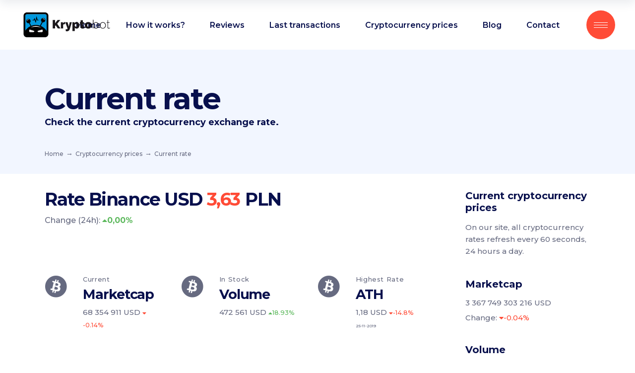

--- FILE ---
content_type: text/html; charset=UTF-8
request_url: https://kryptobot.net/en/cryptocurrency-prices/price/BUSD-PLN/
body_size: 21182
content:
<!DOCTYPE html>
<html lang="en-US">

<head>
	
		<meta charset="UTF-8" />
		<link rel="profile" href="https://gmpg.org/xfn/11" />
		
					<meta name="viewport" content="width=device-width,initial-scale=1,user-scalable=yes">
		<meta name='robots' content='index, follow, max-image-preview:large, max-snippet:-1, max-video-preview:-1' />
<link rel="alternate" hreflang="en" href="https://kryptobot.net/en/cryptocurrency-prices/cryptocurrency-rate/" />

	<!-- This site is optimized with the Yoast SEO plugin v25.8 - https://yoast.com/wordpress/plugins/seo/ -->
	<title>Rate BUSD 3,63 PLN</title>
	<meta name="description" content="Check current exchange rate BUSD. Calculate how much you get {currency} in exchange for PLN" />
	<link rel="canonical" href="https://kryptobot.net/en/cryptocurrency-prices/price/BUSD-PLN/" />
	<meta property="og:locale" content="en_US" />
	<meta property="og:type" content="article" />
	<meta property="og:title" content="Cryptocurrency rate - KryptoBot - inteligentny handel kryptowalutami" />
	<meta property="og:url" content="https://kryptobot.net/en/cryptocurrency-prices/price/BUSD-PLN/" />
	<meta property="og:site_name" content="KryptoBot - inteligentny handel kryptowalutami" />
	<meta property="article:publisher" content="https://www.facebook.com/KryptoBot-422089194898186" />
	<meta property="article:modified_time" content="2021-01-31T19:54:13+00:00" />
	<meta property="og:image" content="https://kryptobot.net/wp-content/uploads/2021/02/kryptobot_cover.png" />
	<meta property="og:image:width" content="1200" />
	<meta property="og:image:height" content="630" />
	<meta property="og:image:type" content="image/png" />
	<meta name="twitter:card" content="summary_large_image" />
	<meta name="twitter:label1" content="Est. reading time" />
	<meta name="twitter:data1" content="1 minute" />
	<!-- / Yoast SEO plugin. -->


<link rel='dns-prefetch' href='//fonts.googleapis.com' />
<link rel="alternate" type="application/rss+xml" title="KryptoBot - inteligentny handel kryptowalutami &raquo; Feed" href="https://kryptobot.net/en/feed/" />
<link rel="alternate" title="oEmbed (JSON)" type="application/json+oembed" href="https://kryptobot.net/en/wp-json/oembed/1.0/embed?url=https%3A%2F%2Fkryptobot.net%2Fen%2Fcryptocurrency-prices%2Fcryptocurrency-rate%2F" />
<link rel="alternate" title="oEmbed (XML)" type="text/xml+oembed" href="https://kryptobot.net/en/wp-json/oembed/1.0/embed?url=https%3A%2F%2Fkryptobot.net%2Fen%2Fcryptocurrency-prices%2Fcryptocurrency-rate%2F&#038;format=xml" />
<style id='wp-img-auto-sizes-contain-inline-css' type='text/css'>
img:is([sizes=auto i],[sizes^="auto," i]){contain-intrinsic-size:3000px 1500px}
/*# sourceURL=wp-img-auto-sizes-contain-inline-css */
</style>
<link rel='stylesheet' id='cf7ic_style-css' href='https://kryptobot.net/wp-content/plugins/contact-form-7-image-captcha/css/cf7ic-style.css?ver=3.3.7' type='text/css' media='all' />
<style id='wp-emoji-styles-inline-css' type='text/css'>

	img.wp-smiley, img.emoji {
		display: inline !important;
		border: none !important;
		box-shadow: none !important;
		height: 1em !important;
		width: 1em !important;
		margin: 0 0.07em !important;
		vertical-align: -0.1em !important;
		background: none !important;
		padding: 0 !important;
	}
/*# sourceURL=wp-emoji-styles-inline-css */
</style>
<link rel='stylesheet' id='wp-block-library-css' href='https://kryptobot.net/wp-includes/css/dist/block-library/style.min.css?ver=6.9' type='text/css' media='all' />
<style id='global-styles-inline-css' type='text/css'>
:root{--wp--preset--aspect-ratio--square: 1;--wp--preset--aspect-ratio--4-3: 4/3;--wp--preset--aspect-ratio--3-4: 3/4;--wp--preset--aspect-ratio--3-2: 3/2;--wp--preset--aspect-ratio--2-3: 2/3;--wp--preset--aspect-ratio--16-9: 16/9;--wp--preset--aspect-ratio--9-16: 9/16;--wp--preset--color--black: #000000;--wp--preset--color--cyan-bluish-gray: #abb8c3;--wp--preset--color--white: #ffffff;--wp--preset--color--pale-pink: #f78da7;--wp--preset--color--vivid-red: #cf2e2e;--wp--preset--color--luminous-vivid-orange: #ff6900;--wp--preset--color--luminous-vivid-amber: #fcb900;--wp--preset--color--light-green-cyan: #7bdcb5;--wp--preset--color--vivid-green-cyan: #00d084;--wp--preset--color--pale-cyan-blue: #8ed1fc;--wp--preset--color--vivid-cyan-blue: #0693e3;--wp--preset--color--vivid-purple: #9b51e0;--wp--preset--gradient--vivid-cyan-blue-to-vivid-purple: linear-gradient(135deg,rgb(6,147,227) 0%,rgb(155,81,224) 100%);--wp--preset--gradient--light-green-cyan-to-vivid-green-cyan: linear-gradient(135deg,rgb(122,220,180) 0%,rgb(0,208,130) 100%);--wp--preset--gradient--luminous-vivid-amber-to-luminous-vivid-orange: linear-gradient(135deg,rgb(252,185,0) 0%,rgb(255,105,0) 100%);--wp--preset--gradient--luminous-vivid-orange-to-vivid-red: linear-gradient(135deg,rgb(255,105,0) 0%,rgb(207,46,46) 100%);--wp--preset--gradient--very-light-gray-to-cyan-bluish-gray: linear-gradient(135deg,rgb(238,238,238) 0%,rgb(169,184,195) 100%);--wp--preset--gradient--cool-to-warm-spectrum: linear-gradient(135deg,rgb(74,234,220) 0%,rgb(151,120,209) 20%,rgb(207,42,186) 40%,rgb(238,44,130) 60%,rgb(251,105,98) 80%,rgb(254,248,76) 100%);--wp--preset--gradient--blush-light-purple: linear-gradient(135deg,rgb(255,206,236) 0%,rgb(152,150,240) 100%);--wp--preset--gradient--blush-bordeaux: linear-gradient(135deg,rgb(254,205,165) 0%,rgb(254,45,45) 50%,rgb(107,0,62) 100%);--wp--preset--gradient--luminous-dusk: linear-gradient(135deg,rgb(255,203,112) 0%,rgb(199,81,192) 50%,rgb(65,88,208) 100%);--wp--preset--gradient--pale-ocean: linear-gradient(135deg,rgb(255,245,203) 0%,rgb(182,227,212) 50%,rgb(51,167,181) 100%);--wp--preset--gradient--electric-grass: linear-gradient(135deg,rgb(202,248,128) 0%,rgb(113,206,126) 100%);--wp--preset--gradient--midnight: linear-gradient(135deg,rgb(2,3,129) 0%,rgb(40,116,252) 100%);--wp--preset--font-size--small: 13px;--wp--preset--font-size--medium: 20px;--wp--preset--font-size--large: 36px;--wp--preset--font-size--x-large: 42px;--wp--preset--spacing--20: 0.44rem;--wp--preset--spacing--30: 0.67rem;--wp--preset--spacing--40: 1rem;--wp--preset--spacing--50: 1.5rem;--wp--preset--spacing--60: 2.25rem;--wp--preset--spacing--70: 3.38rem;--wp--preset--spacing--80: 5.06rem;--wp--preset--shadow--natural: 6px 6px 9px rgba(0, 0, 0, 0.2);--wp--preset--shadow--deep: 12px 12px 50px rgba(0, 0, 0, 0.4);--wp--preset--shadow--sharp: 6px 6px 0px rgba(0, 0, 0, 0.2);--wp--preset--shadow--outlined: 6px 6px 0px -3px rgb(255, 255, 255), 6px 6px rgb(0, 0, 0);--wp--preset--shadow--crisp: 6px 6px 0px rgb(0, 0, 0);}:where(.is-layout-flex){gap: 0.5em;}:where(.is-layout-grid){gap: 0.5em;}body .is-layout-flex{display: flex;}.is-layout-flex{flex-wrap: wrap;align-items: center;}.is-layout-flex > :is(*, div){margin: 0;}body .is-layout-grid{display: grid;}.is-layout-grid > :is(*, div){margin: 0;}:where(.wp-block-columns.is-layout-flex){gap: 2em;}:where(.wp-block-columns.is-layout-grid){gap: 2em;}:where(.wp-block-post-template.is-layout-flex){gap: 1.25em;}:where(.wp-block-post-template.is-layout-grid){gap: 1.25em;}.has-black-color{color: var(--wp--preset--color--black) !important;}.has-cyan-bluish-gray-color{color: var(--wp--preset--color--cyan-bluish-gray) !important;}.has-white-color{color: var(--wp--preset--color--white) !important;}.has-pale-pink-color{color: var(--wp--preset--color--pale-pink) !important;}.has-vivid-red-color{color: var(--wp--preset--color--vivid-red) !important;}.has-luminous-vivid-orange-color{color: var(--wp--preset--color--luminous-vivid-orange) !important;}.has-luminous-vivid-amber-color{color: var(--wp--preset--color--luminous-vivid-amber) !important;}.has-light-green-cyan-color{color: var(--wp--preset--color--light-green-cyan) !important;}.has-vivid-green-cyan-color{color: var(--wp--preset--color--vivid-green-cyan) !important;}.has-pale-cyan-blue-color{color: var(--wp--preset--color--pale-cyan-blue) !important;}.has-vivid-cyan-blue-color{color: var(--wp--preset--color--vivid-cyan-blue) !important;}.has-vivid-purple-color{color: var(--wp--preset--color--vivid-purple) !important;}.has-black-background-color{background-color: var(--wp--preset--color--black) !important;}.has-cyan-bluish-gray-background-color{background-color: var(--wp--preset--color--cyan-bluish-gray) !important;}.has-white-background-color{background-color: var(--wp--preset--color--white) !important;}.has-pale-pink-background-color{background-color: var(--wp--preset--color--pale-pink) !important;}.has-vivid-red-background-color{background-color: var(--wp--preset--color--vivid-red) !important;}.has-luminous-vivid-orange-background-color{background-color: var(--wp--preset--color--luminous-vivid-orange) !important;}.has-luminous-vivid-amber-background-color{background-color: var(--wp--preset--color--luminous-vivid-amber) !important;}.has-light-green-cyan-background-color{background-color: var(--wp--preset--color--light-green-cyan) !important;}.has-vivid-green-cyan-background-color{background-color: var(--wp--preset--color--vivid-green-cyan) !important;}.has-pale-cyan-blue-background-color{background-color: var(--wp--preset--color--pale-cyan-blue) !important;}.has-vivid-cyan-blue-background-color{background-color: var(--wp--preset--color--vivid-cyan-blue) !important;}.has-vivid-purple-background-color{background-color: var(--wp--preset--color--vivid-purple) !important;}.has-black-border-color{border-color: var(--wp--preset--color--black) !important;}.has-cyan-bluish-gray-border-color{border-color: var(--wp--preset--color--cyan-bluish-gray) !important;}.has-white-border-color{border-color: var(--wp--preset--color--white) !important;}.has-pale-pink-border-color{border-color: var(--wp--preset--color--pale-pink) !important;}.has-vivid-red-border-color{border-color: var(--wp--preset--color--vivid-red) !important;}.has-luminous-vivid-orange-border-color{border-color: var(--wp--preset--color--luminous-vivid-orange) !important;}.has-luminous-vivid-amber-border-color{border-color: var(--wp--preset--color--luminous-vivid-amber) !important;}.has-light-green-cyan-border-color{border-color: var(--wp--preset--color--light-green-cyan) !important;}.has-vivid-green-cyan-border-color{border-color: var(--wp--preset--color--vivid-green-cyan) !important;}.has-pale-cyan-blue-border-color{border-color: var(--wp--preset--color--pale-cyan-blue) !important;}.has-vivid-cyan-blue-border-color{border-color: var(--wp--preset--color--vivid-cyan-blue) !important;}.has-vivid-purple-border-color{border-color: var(--wp--preset--color--vivid-purple) !important;}.has-vivid-cyan-blue-to-vivid-purple-gradient-background{background: var(--wp--preset--gradient--vivid-cyan-blue-to-vivid-purple) !important;}.has-light-green-cyan-to-vivid-green-cyan-gradient-background{background: var(--wp--preset--gradient--light-green-cyan-to-vivid-green-cyan) !important;}.has-luminous-vivid-amber-to-luminous-vivid-orange-gradient-background{background: var(--wp--preset--gradient--luminous-vivid-amber-to-luminous-vivid-orange) !important;}.has-luminous-vivid-orange-to-vivid-red-gradient-background{background: var(--wp--preset--gradient--luminous-vivid-orange-to-vivid-red) !important;}.has-very-light-gray-to-cyan-bluish-gray-gradient-background{background: var(--wp--preset--gradient--very-light-gray-to-cyan-bluish-gray) !important;}.has-cool-to-warm-spectrum-gradient-background{background: var(--wp--preset--gradient--cool-to-warm-spectrum) !important;}.has-blush-light-purple-gradient-background{background: var(--wp--preset--gradient--blush-light-purple) !important;}.has-blush-bordeaux-gradient-background{background: var(--wp--preset--gradient--blush-bordeaux) !important;}.has-luminous-dusk-gradient-background{background: var(--wp--preset--gradient--luminous-dusk) !important;}.has-pale-ocean-gradient-background{background: var(--wp--preset--gradient--pale-ocean) !important;}.has-electric-grass-gradient-background{background: var(--wp--preset--gradient--electric-grass) !important;}.has-midnight-gradient-background{background: var(--wp--preset--gradient--midnight) !important;}.has-small-font-size{font-size: var(--wp--preset--font-size--small) !important;}.has-medium-font-size{font-size: var(--wp--preset--font-size--medium) !important;}.has-large-font-size{font-size: var(--wp--preset--font-size--large) !important;}.has-x-large-font-size{font-size: var(--wp--preset--font-size--x-large) !important;}
/*# sourceURL=global-styles-inline-css */
</style>

<style id='classic-theme-styles-inline-css' type='text/css'>
/*! This file is auto-generated */
.wp-block-button__link{color:#fff;background-color:#32373c;border-radius:9999px;box-shadow:none;text-decoration:none;padding:calc(.667em + 2px) calc(1.333em + 2px);font-size:1.125em}.wp-block-file__button{background:#32373c;color:#fff;text-decoration:none}
/*# sourceURL=/wp-includes/css/classic-themes.min.css */
</style>
<link rel='stylesheet' id='wpml-blocks-css' href='https://kryptobot.net/wp-content/plugins/sitepress-multilingual-cms/dist/css/blocks/styles.css?ver=4.6.15' type='text/css' media='all' />
<link rel='stylesheet' id='contact-form-7-css' href='https://kryptobot.net/wp-content/plugins/contact-form-7/includes/css/styles.css?ver=6.1.1' type='text/css' media='all' />
<link rel='stylesheet' id='innovio-mikado-default-style-css' href='https://kryptobot.net/wp-content/themes/innovio/style.css?ver=6.9' type='text/css' media='all' />
<link rel='stylesheet' id='innovio-mikado-modules-css' href='https://kryptobot.net/wp-content/themes/innovio/assets/css/modules.min.css?ver=6.9' type='text/css' media='all' />
<style id='innovio-mikado-modules-inline-css' type='text/css'>
.page-id-24883 .mkdf-content .mkdf-content-inner > .mkdf-container > .mkdf-container-inner, .page-id-24883 .mkdf-content .mkdf-content-inner > .mkdf-full-width > .mkdf-full-width-inner { padding: 0;}.page-id-24883 .mkdf-content .mkdf-content-inner > .mkdf-container > .mkdf-container-inner, .page-id-24883 .mkdf-content .mkdf-content-inner > .mkdf-full-width > .mkdf-full-width-inner { padding: 0;}
/*# sourceURL=innovio-mikado-modules-inline-css */
</style>
<link rel='stylesheet' id='innovio-mikado-dripicons-css' href='https://kryptobot.net/wp-content/themes/innovio/framework/lib/icons-pack/dripicons/dripicons.css?ver=6.9' type='text/css' media='all' />
<link rel='stylesheet' id='innovio-mikado-font_elegant-css' href='https://kryptobot.net/wp-content/themes/innovio/framework/lib/icons-pack/elegant-icons/style.min.css?ver=6.9' type='text/css' media='all' />
<link rel='stylesheet' id='innovio-mikado-font_awesome-css' href='https://kryptobot.net/wp-content/themes/innovio/framework/lib/icons-pack/font-awesome/css/fontawesome-all.min.css?ver=6.9' type='text/css' media='all' />
<link rel='stylesheet' id='innovio-mikado-ion_icons-css' href='https://kryptobot.net/wp-content/themes/innovio/framework/lib/icons-pack/ion-icons/css/ionicons.min.css?ver=6.9' type='text/css' media='all' />
<link rel='stylesheet' id='innovio-mikado-linea_icons-css' href='https://kryptobot.net/wp-content/themes/innovio/framework/lib/icons-pack/linea-icons/style.css?ver=6.9' type='text/css' media='all' />
<link rel='stylesheet' id='innovio-mikado-linear_icons-css' href='https://kryptobot.net/wp-content/themes/innovio/framework/lib/icons-pack/linear-icons/style.css?ver=6.9' type='text/css' media='all' />
<link rel='stylesheet' id='innovio-mikado-simple_line_icons-css' href='https://kryptobot.net/wp-content/themes/innovio/framework/lib/icons-pack/simple-line-icons/simple-line-icons.css?ver=6.9' type='text/css' media='all' />
<link rel='stylesheet' id='mediaelement-css' href='https://kryptobot.net/wp-includes/js/mediaelement/mediaelementplayer-legacy.min.css?ver=4.2.17' type='text/css' media='all' />
<link rel='stylesheet' id='wp-mediaelement-css' href='https://kryptobot.net/wp-includes/js/mediaelement/wp-mediaelement.min.css?ver=6.9' type='text/css' media='all' />
<link rel='stylesheet' id='innovio-mikado-style-dynamic-css' href='https://kryptobot.net/wp-content/themes/innovio/assets/css/style_dynamic.css?ver=1757444616' type='text/css' media='all' />
<link rel='stylesheet' id='innovio-mikado-modules-responsive-css' href='https://kryptobot.net/wp-content/themes/innovio/assets/css/modules-responsive.min.css?ver=6.9' type='text/css' media='all' />
<link rel='stylesheet' id='innovio-mikado-style-dynamic-responsive-css' href='https://kryptobot.net/wp-content/themes/innovio/assets/css/style_dynamic_responsive.css?ver=1757444616' type='text/css' media='all' />
<link rel='stylesheet' id='innovio-mikado-google-fonts-css' href='https://fonts.googleapis.com/css?family=Montserrat%3A300%2C400%2C500%2C600%2C700%2C900&#038;subset=latin-ext&#038;ver=1.0.0' type='text/css' media='all' />
<link rel='stylesheet' id='innovio-core-dashboard-style-css' href='https://kryptobot.net/wp-content/plugins/innovio-core/core-dashboard/assets/css/core-dashboard.min.css?ver=6.9' type='text/css' media='all' />
<link rel='stylesheet' id='js_composer_front-css' href='https://kryptobot.net/wp-content/plugins/js_composer/assets/css/js_composer.min.css?ver=6.4.1' type='text/css' media='all' />
<link rel='stylesheet' id='enlighterjs-css' href='https://kryptobot.net/wp-content/plugins/enlighter/cache/enlighterjs.min.css?ver=mGmKWB4sKAHggeG' type='text/css' media='all' />
<script type="text/javascript" src="https://kryptobot.net/wp-includes/js/jquery/jquery.min.js?ver=3.7.1" id="jquery-core-js"></script>
<script type="text/javascript" src="https://kryptobot.net/wp-includes/js/jquery/jquery-migrate.min.js?ver=3.4.1" id="jquery-migrate-js"></script>
<script type="text/javascript" src="https://kryptobot.net/wp-content/plugins/sitepress-multilingual-cms/templates/language-switchers/legacy-dropdown/script.min.js?ver=1" id="wpml-legacy-dropdown-0-js"></script>
<link rel="https://api.w.org/" href="https://kryptobot.net/en/wp-json/" /><link rel="alternate" title="JSON" type="application/json" href="https://kryptobot.net/en/wp-json/wp/v2/pages/24883" /><link rel="EditURI" type="application/rsd+xml" title="RSD" href="https://kryptobot.net/xmlrpc.php?rsd" />
<meta name="generator" content="WordPress 6.9" />
<link rel='shortlink' href='https://kryptobot.net/en/?p=24883' />
<meta name="generator" content="WPML ver:4.6.15 stt:1,40;" />
<!-- This site is embedding videos using the Videojs HTML5 Player plugin v1.1.13 - http://wphowto.net/videojs-html5-player-for-wordpress-757 --><script>document.createElement( "picture" );if(!window.HTMLPictureElement && document.addEventListener) {window.addEventListener("DOMContentLoaded", function() {var s = document.createElement("script");s.src = "https://kryptobot.net/wp-content/plugins/webp-express/js/picturefill.min.js";document.body.appendChild(s);});}</script>

<script type="application/ld+json" class="saswp-schema-markup-output">
[{"@context":"https:\/\/schema.org\/","@graph":[{"@context":"https:\/\/schema.org\/","@type":"SiteNavigationElement","@id":"https:\/\/kryptobot.net\/en\/#Main Menu","name":"Jak to dzia\u0142a?","url":"https:\/\/kryptobot.net\/jak-to-dziala\/"},{"@context":"https:\/\/schema.org\/","@type":"SiteNavigationElement","@id":"https:\/\/kryptobot.net\/en\/#Main Menu","name":"Opinie","url":"https:\/\/kryptobot.net\/opinie\/"},{"@context":"https:\/\/schema.org\/","@type":"SiteNavigationElement","@id":"https:\/\/kryptobot.net\/en\/#Main Menu","name":"Transakcje","url":"https:\/\/kryptobot.net\/ostatnie-transakcje-traderow\/"},{"@context":"https:\/\/schema.org\/","@type":"SiteNavigationElement","@id":"https:\/\/kryptobot.net\/en\/#Main Menu","name":"Kursy","url":"https:\/\/kryptobot.net\/kursy-kryptowalut\/"},{"@context":"https:\/\/schema.org\/","@type":"SiteNavigationElement","@id":"https:\/\/kryptobot.net\/en\/#Main Menu","name":"Kurs BTC","url":"https:\/\/kryptobot.net\/kursy-kryptowalut\/kurs\/BTC-PLN\/"},{"@context":"https:\/\/schema.org\/","@type":"SiteNavigationElement","@id":"https:\/\/kryptobot.net\/en\/#Main Menu","name":"Kurs ETH","url":"https:\/\/kryptobot.net\/kursy-kryptowalut\/kurs\/ETH-PLN\/"},{"@context":"https:\/\/schema.org\/","@type":"SiteNavigationElement","@id":"https:\/\/kryptobot.net\/en\/#Main Menu","name":"Kurs XRP","url":"https:\/\/kryptobot.net\/kursy-kryptowalut\/kurs\/XRP-PLN\/"},{"@context":"https:\/\/schema.org\/","@type":"SiteNavigationElement","@id":"https:\/\/kryptobot.net\/en\/#Main Menu","name":"Kurs DOGE","url":"https:\/\/kryptobot.net\/kursy-kryptowalut\/kurs\/DOGE-USDT\/"},{"@context":"https:\/\/schema.org\/","@type":"SiteNavigationElement","@id":"https:\/\/kryptobot.net\/en\/#Main Menu","name":"Porady","url":"https:\/\/kryptobot.net\/news\/category\/porady\/"},{"@context":"https:\/\/schema.org\/","@type":"SiteNavigationElement","@id":"https:\/\/kryptobot.net\/en\/#Main Menu","name":"Jak ustawi\u0107 KryptoBota?","url":"https:\/\/kryptobot.net\/news\/jak-ustawic-kryptobota-2022\/"},{"@context":"https:\/\/schema.org\/","@type":"SiteNavigationElement","@id":"https:\/\/kryptobot.net\/en\/#Main Menu","name":"Jak po\u0142\u0105czy\u0107 si\u0119 z Binance?","url":"https:\/\/kryptobot.net\/news\/jak-polaczyc-sie-z-binance\/"},{"@context":"https:\/\/schema.org\/","@type":"SiteNavigationElement","@id":"https:\/\/kryptobot.net\/en\/#Main Menu","name":"Jak zweryfikowac konto na Binance?","url":"https:\/\/kryptobot.net\/news\/weryfikacja-binance\/"},{"@context":"https:\/\/schema.org\/","@type":"SiteNavigationElement","@id":"https:\/\/kryptobot.net\/en\/#Main Menu","name":"Jak po\u0142\u0105czy\u0107 si\u0119 z gie\u0142d\u0105 Zonda?","url":"https:\/\/kryptobot.net\/news\/jak-polaczyc-sie-z-zonda\/"},{"@context":"https:\/\/schema.org\/","@type":"SiteNavigationElement","@id":"https:\/\/kryptobot.net\/en\/#Main Menu","name":"Jak za\u0142o\u017cy\u0107 konto na gie\u0142dzie Zonda?","url":"https:\/\/kryptobot.net\/news\/zonda-rejestracja\/"},{"@context":"https:\/\/schema.org\/","@type":"SiteNavigationElement","@id":"https:\/\/kryptobot.net\/en\/#Main Menu","name":"Jak zweryfikowac konto na Zonda?","url":"https:\/\/kryptobot.net\/news\/zonda-weryfikacja\/"},{"@context":"https:\/\/schema.org\/","@type":"SiteNavigationElement","@id":"https:\/\/kryptobot.net\/en\/#Main Menu","name":"Jak stworzy\u0107 w\u0142asne NFT?","url":"https:\/\/kryptobot.net\/news\/jak-stworzyc-wlasne-nft\/"},{"@context":"https:\/\/schema.org\/","@type":"SiteNavigationElement","@id":"https:\/\/kryptobot.net\/en\/#Main Menu","name":"Jak zaprogramowa\u0107 smart contract NFT?","url":"https:\/\/kryptobot.net\/news\/jak-stworzyc-smart-contract-dla-nft\/"},{"@context":"https:\/\/schema.org\/","@type":"SiteNavigationElement","@id":"https:\/\/kryptobot.net\/en\/#Main Menu","name":"Blog","url":"https:\/\/kryptobot.net\/news\/category\/aktualnosci\/"},{"@context":"https:\/\/schema.org\/","@type":"SiteNavigationElement","@id":"https:\/\/kryptobot.net\/en\/#Main Menu","name":"Zaloguj","url":"https:\/\/app.kryptobot.net"}]},

{"@context":"https:\/\/schema.org\/","@type":"BreadcrumbList","@id":"https:\/\/kryptobot.net\/en\/cryptocurrency-prices\/cryptocurrency-rate\/#breadcrumb","itemListElement":[{"@type":"ListItem","position":1,"item":{"@id":"https:\/\/kryptobot.net\/en\/","name":"KryptoBot - inteligentny handel kryptowalutami"}},{"@type":"ListItem","position":2,"item":{"@id":"https:\/\/kryptobot.net\/en\/cryptocurrency-prices\/","name":"Cryptocurrency prices"}},{"@type":"ListItem","position":3,"item":{"@id":"https:\/\/kryptobot.net\/en\/cryptocurrency-prices\/cryptocurrency-rate\/","name":"Cryptocurrency rate"}}]}]
</script>

<meta name="generator" content="Powered by WPBakery Page Builder - drag and drop page builder for WordPress."/>
<meta name="generator" content="Powered by Slider Revolution 6.5.6 - responsive, Mobile-Friendly Slider Plugin for WordPress with comfortable drag and drop interface." />
<link rel="icon" href="https://kryptobot.net/wp-content/uploads/2021/01/Blue_256-100x100.png" sizes="32x32" />
<link rel="icon" href="https://kryptobot.net/wp-content/uploads/2021/01/Blue_256.png" sizes="192x192" />
<link rel="apple-touch-icon" href="https://kryptobot.net/wp-content/uploads/2021/01/Blue_256.png" />
<meta name="msapplication-TileImage" content="https://kryptobot.net/wp-content/uploads/2021/01/Blue_256.png" />
<script type="text/javascript">function setREVStartSize(e){
			//window.requestAnimationFrame(function() {				 
				window.RSIW = window.RSIW===undefined ? window.innerWidth : window.RSIW;	
				window.RSIH = window.RSIH===undefined ? window.innerHeight : window.RSIH;	
				try {								
					var pw = document.getElementById(e.c).parentNode.offsetWidth,
						newh;
					pw = pw===0 || isNaN(pw) ? window.RSIW : pw;
					e.tabw = e.tabw===undefined ? 0 : parseInt(e.tabw);
					e.thumbw = e.thumbw===undefined ? 0 : parseInt(e.thumbw);
					e.tabh = e.tabh===undefined ? 0 : parseInt(e.tabh);
					e.thumbh = e.thumbh===undefined ? 0 : parseInt(e.thumbh);
					e.tabhide = e.tabhide===undefined ? 0 : parseInt(e.tabhide);
					e.thumbhide = e.thumbhide===undefined ? 0 : parseInt(e.thumbhide);
					e.mh = e.mh===undefined || e.mh=="" || e.mh==="auto" ? 0 : parseInt(e.mh,0);		
					if(e.layout==="fullscreen" || e.l==="fullscreen") 						
						newh = Math.max(e.mh,window.RSIH);					
					else{					
						e.gw = Array.isArray(e.gw) ? e.gw : [e.gw];
						for (var i in e.rl) if (e.gw[i]===undefined || e.gw[i]===0) e.gw[i] = e.gw[i-1];					
						e.gh = e.el===undefined || e.el==="" || (Array.isArray(e.el) && e.el.length==0)? e.gh : e.el;
						e.gh = Array.isArray(e.gh) ? e.gh : [e.gh];
						for (var i in e.rl) if (e.gh[i]===undefined || e.gh[i]===0) e.gh[i] = e.gh[i-1];
											
						var nl = new Array(e.rl.length),
							ix = 0,						
							sl;					
						e.tabw = e.tabhide>=pw ? 0 : e.tabw;
						e.thumbw = e.thumbhide>=pw ? 0 : e.thumbw;
						e.tabh = e.tabhide>=pw ? 0 : e.tabh;
						e.thumbh = e.thumbhide>=pw ? 0 : e.thumbh;					
						for (var i in e.rl) nl[i] = e.rl[i]<window.RSIW ? 0 : e.rl[i];
						sl = nl[0];									
						for (var i in nl) if (sl>nl[i] && nl[i]>0) { sl = nl[i]; ix=i;}															
						var m = pw>(e.gw[ix]+e.tabw+e.thumbw) ? 1 : (pw-(e.tabw+e.thumbw)) / (e.gw[ix]);					
						newh =  (e.gh[ix] * m) + (e.tabh + e.thumbh);
					}
					var el = document.getElementById(e.c);
					if (el!==null && el) el.style.height = newh+"px";					
					el = document.getElementById(e.c+"_wrapper");
					if (el!==null && el) {
						el.style.height = newh+"px";
						el.style.display = "block";
					}
				} catch(e){
					console.log("Failure at Presize of Slider:" + e)
				}					   
			//});
		  };</script>
		<style type="text/css" id="wp-custom-css">
			.custom-table td, .custom-table th,
.custom-table tbody td,
.custom-table tbody tr, .custom-table thead tr
{
	border:none;
	text-align:left;
	padding:5px;
}
.ari10-widget-wrapper .css-104bpq6, .ari10-widget-wrapp-kb{
	border-radius:0px;
	background-color: #2434b3;
	box-shadow:none;
}
.ari10-widget-wrapper .css-104bpq6{
background: transparent;
}
.ari10-widget-wrapp-kb {
	padding-top:20px;
	padding-bottom:0px;
}
.custom-table  th{
	color:#ffffff;
	font-weight:500;
	
}
.custom-table{
	border-collapse:collapse;
	color:#4772ff;
	font-size:13px;
		border:none;
}
.custom-table td.success{
	color:#ffffff;
}

.custom-table .label{  
  color: #ffffff;
  background-color: #4772ff;
  border-radius: 4px;
	padding-left:5px;
	padding-right:5px;
	padding-top:2px;
	padding-bottom:2px;
	width:50px;
	text-align:center;
	font-size:10px;
	display:inline-block
}

	#promo{
		width: 100%;
		float: left;
		text-align: center;
		padding-top: 5px;
		padding-bottom: 5px;
		padding-left: 15px;
		padding-right: 15px;
		line-height: 28px;
		font-size: 12px;
		color: white;
		background-color: #1d2327;
		z-index: 99999;
		position: relative;
	}
	#promo a{
		color: white;
		text-decoration: underline;
	}

.custom-table .label-success{
background-color: #5cb85c;
}

.custom-table .label-danger{
background-color: #ff4b36;
}

.gieldy h2, .payments p{
	font-size:13px;
		color:#c9cfff;
	font-weight:500;
}
.gieldy .wpb_single_image:last-child img{
	margin-top:5px;
}
.gieldy .wpb_single_image{
	float:left;
	padding-right:40px;
}
.payments p{
	text-align:right;
	float:right;
	margin-top:20px;
}
.payments ul{
	float:right;
	margin-left:10px;
}
.payments li{
	display:block;
	float:left;
	margin-left:10px;
	background-color: white;
	border-radius:4px;
	padding-left:10px;
	text-align:center;
	padding-right:10px;
	padding-top:2px;
	padding-bottom:2px;
		
	
}
.payments li img{
	height:28px;
	width:auto;
	margin:0px;
}
.mkdf-blog-single  h2{
	font-size:28px;
}
.MuiInputBase-input.MuiOutlinedInput-input.ari10-widget-input-wrapper{
	padding:0px;
	margin:0px;
}
@media screen and (max-width: 480px) {
	.custom-table, .custom-table .label{
		font-size:8px;
	}
	.custom-table .label{
		width:30px;
		padding-bottom:0px;
		padding-top:0px;
	}
	.custom-table td, .custom-table th, .custom-table tbody td, .custom-table tbody tr, .custom-table thead tr{
		padding:2px;
	}
	

}
h1 {
    font-size: 60px;
    line-height: 1.08em;
}
@media only screen and (max-width: 680px){
h1, h1.mkdf-page-title {
    font-size: 28px;
	line-height:42px
}
	#last_transactions_blog, #home_table_currency{
		margin-left:-20px;
		margin-right:-20px;
	}	

}


.mkdf-title-holder.mkdf-standard-with-breadcrumbs-type .mkdf-breadcrumbs a, 
.mkdf-title-holder.mkdf-standard-with-breadcrumbs-type .mkdf-breadcrumbs span{
	
font-size:12px;
margin-right:5px;
}
.mkdf-delimiter:after{
    content: ' \2192';
        font-size: 14px;
    line-height: 18px;
}

#nav-menu-item-24992 a, #sticky-nav-menu-item-24992 a, #mobile-menu-item-24933 a span{
	color:#5cb85c;
}

.mkdf-blog-standard h3{
	font-size:28px;
}

.mkdf-blog-holder.mkdf-blog-standard article {
    margin: 0 0 43px;
    padding: 0;
}

.mkdf-blog-single strong{
	color:#08104d;
}

.mkdf-blog-list-holder.mkdf-bl-simple .mkdf-bli-content{
	margin-left:0px;
	padding-left:0px;
}
.mkdf-blog-list-holder.mkdf-bl-simple .mkdf-post-image{
    padding-right: 10px;
}

.mkdf-related-posts-holder .mkdf-related-post .mkdf-post-info>div a{
		font-size: 13px;
    letter-spacing: .02em;
	}

.mkdf-related-posts-holder .mkdf-related-post .mkdf-post-title{
	font-size:16px;
	margin-top:10px;
}


@media only screen and (max-width: 680px){
.mkdf-blog-single-navigation .mkdf-blog-single-nav-next .mkdf-blog-single-nav-title, .mkdf-blog-single-navigation .mkdf-blog-single-nav-prev .mkdf-blog-single-nav-title{
     display: block; 
}
.mkdf-blog-single-navigation .mkdf-blog-single-navigation-inner {
    flex-direction: column;  
}

	.mkdf-blog-single-navigation .mkdf-blog-single-nav-prev{
		float:none;
		margin-top:0px;
		margin-bottom:40px;
	}
}

#conowego .mkdf-blog-list-holder .mkdf-post-excerpt{
    display:none;
}

#conowego  .mkdf-blog-list-holder.mkdf-bl-boxed .mkdf-post-title a{


text-shadow: 0px 4px 3px rgba(0,0,0,0.4),
             0px 8px 13px rgba(0,0,0,0.1),
             0px 18px 23px rgba(0,0,0,0.1);

 
}

#conowego  .mkdf-blog-list-holder.mkdf-bl-boxed .mkdf-bli-info-bottom{
    bottom:30px;
}



#conowego  .mkdf-blog-list-holder .mkdf-post-image img{
  
  filter: blur(1px);
  -webkit-filter: blur(1px);
 
   filter: brightness(50%);
}

#conowego h5{
    font-size:24px;
}

.variations label, .mkdf-woocommerce-page .mkdf-content .variations .reset_variations {
	vertical-align:14px;
}



.mkdf-woocommerce-page .cart-collaterals h2, .mkdf-woocommerce-page .woocommerce-checkout .col-1 h3, .mkdf-woocommerce-page .woocommerce-checkout .col-2 h3{
	font-size:28px;
}

.mkdf-woocommerce-page .woocommerce-checkout .woocommerce-checkout-payment ul li {

    text-align: left;
}
.mkdf-woocommerce-page .woocommerce-checkout .woocommerce-checkout-payment ul li input, .mkdf-woocommerce-page .woocommerce-checkout .woocommerce-checkout-payment ul li label {
    display: inline-block;
    vertical-align: middle;
    font-weight: 700;
}

#place_order{
	margin-top:30px;
}

#select-point{   color: #ff4b36;
    text-decoration: underline;
    margin-left: 10px;
}

.mkdf-woocommerce-page .woocommerce-checkout .col-1 label:not(.checkbox), .mkdf-woocommerce-page .woocommerce-checkout .col-2 label:not(.checkbox) {

    color: #dee3ef;
}

ul.products>.product .mkdf-product-list-title {
    margin: 4px 0;
    font-size: 20px;
}

.mkdf-woocommerce-page .woocommerce-result-count {

    text-transform: none;
   
}

.mkdf-woocommerce-page .cart-collaterals tr.shipping #shipping_method li>* , .mkdf-woocommerce-page .woocommerce-checkout table tr.shipping #shipping_method li>* {

    padding-left: 15px;
}


.mkdf-post-text-main a{
    text-decoration:underline;
    color:#3b72ff;
}

h5.mkdf-st-title, h4{
    font-size:18px;
}

.mkdf-blog-single h2 {
    line-height: 43px;
}
.mkdf-blog-single h3 {
    font-size:22px;
    line-height: 32px;
}

.mkdf-blog-single b{
    color:#08104d;
}
.mkdf-post-text-main ol{
    margin-left:30px;
    
}

.mkdf-post-text-main li{
    margin-top:15px;
	font-weight:400;
    margin-bottom:15px;
}
.mkdf-post-text-main p{
    line-height:28px;
		font-weight:400;
}

.mkdf-accordion-holder h2{
	font-size:24px
}

.mkdf-accordion-holder a{

text-decoration: underline;
    color: #3b72ff;
}


@media only screen and (max-width: 1440px) {
.mkdf-main-menu>ul>li>a {
    padding: 0 25px;
}
}

#mkdf-back-to-top{
	right:auto;
	left:25px
	
}

.mkdf-blog-masonry .mkdf-post-text-main a{
  text-decoration:none;
	line-height:38px;
	font-size:28px;
	color:#08104d;
}

.mkdf-title-holder.mkdf-standard-with-breadcrumbs-type .mkdf-breadcrumbs-info, .mkdf-title-holder.mkdf-standard-with-breadcrumbs-type .mkdf-title-info{
	display:inline-block;
	margin-top:40px;
}
.mkdf-title-holder.mkdf-standard-with-breadcrumbs-type .mkdf-breadcrumbs-info {
    width: 100%;
    text-align: left;
    white-space: nowrap;
}


/* .single-post h1.mkdf-page-title{
	font-size:32px;
} */		</style>
		<style type="text/css" data-type="vc_custom-css">.currency_table th{
    color:#08104d;
    font-weight:700;
    border:none;
     text-align:left;
}

.currency_table tr, .currency_table table{
    border:none;
}
.currency_table tr td:first-child{
     text-align:right;
}
.currency_table td{
    font-size:12px;
    text-align:left;
}
.currency_table td a{
    vertical-align: middle;
}

.currency_table td a.danger .value, .widget_text .danger .value, 
.coin_color.danger strong, .color-red  {
     color:#ff4b36;
}

.currency_table td a.success .value,  .widget_text .success .value, 
.coin_color.success strong,
.color-green,
.mkdf-section-title-holder .mkdf-st-title .mkdf-st-title-hightlight.success:after{
     color:#5cb85c;
}

.mkdf-accordion-holder .mkdf-accordion-title{
    font-size:24px;
}

.mkdf-accordion-holder .mkdf-accordion-content p{
    font-size:12px;
}

h2{
    font-size:36px;
}

h4{
    font-size:18px;
}

h1 {
    font-size: 60px;
    line-height: 1.08em;
}

.mkdf-title-holder.mkdf-standard-with-breadcrumbs-type .mkdf-breadcrumbs a, 
.mkdf-title-holder.mkdf-standard-with-breadcrumbs-type .mkdf-breadcrumbs span{
	
font-size:12px;
margin-right:5px;
}
.mkdf-delimiter:after{
    content: ' \2192';
        font-size: 14px;
    line-height: 18px;
}

input[type=number] {
    position: relative;
    width: 100%;
    margin: 0 0 30px;
    padding: 13px 0 0;
    font-family: inherit;
    font-size: 15px;
    font-weight: inherit;
    line-height: calc(58px - (13px * 2) - 2px);
    color: #08104d;
    background-color: transparent;
    border: none;
    border-bottom: 1px solid #a6a8ad;
    border-radius: 0;
    outline: 0;
    cursor: text;
    -webkit-appearance: none;
    box-sizing: border-box;
    -webkit-transition: border-color .2s ease-in-out;
    -moz-transition: border-color .2s ease-in-out;
    transition: border-color .2s ease-in-out;
}

.links li{
    font-size:12px;
}

.info_small span{
    color:#08104d; 
    font-weight:700;
}

.info_small p{
    font-size:12px;
}

.chart_kbt{
    height:200px;
}
@media screen and (max-width: 600px) {
    h1{
    
        
    font-size:24px;
    }   
    h2{
        font-size:22px; 
    }
      .mkdf-accordion-holder .mkdf-accordion-title, .mkdf-accordion-holder .mkdf-accordion-content{
      padding-left:0px;
  }
}</style><style type="text/css" data-type="vc_shortcodes-custom-css">.vc_custom_1612084832851{padding-top: 32px !important;}.vc_custom_1543250471067{padding-right: 4.5% !important;}</style><noscript><style> .wpb_animate_when_almost_visible { opacity: 1; }</style></noscript>


	<link rel='stylesheet' id='rs-plugin-settings-css' href='https://kryptobot.net/wp-content/plugins/revslider/public/assets/css/rs6.css?ver=6.5.6' type='text/css' media='all' />
<style id='rs-plugin-settings-inline-css' type='text/css'>
#rs-demo-id {}
/*# sourceURL=rs-plugin-settings-inline-css */
</style>
</head>

<body ng-app=myapp class="wp-singular page-template-default page page-id-24883 page-child parent-pageid-24877 wp-custom-logo wp-theme-innovio innovio-core-1.2.1 innovio-ver-1.5.1 mkdf-grid-1300 mkdf-empty-google-api mkdf-wide-dropdown-menu-content-in-grid mkdf-sticky-header-on-scroll-down-up mkdf-dropdown-default mkdf-header-standard mkdf-menu-area-shadow-disable mkdf-menu-area-in-grid-shadow-disable mkdf-menu-area-border-disable mkdf-menu-area-in-grid-border-disable mkdf-logo-area-border-disable mkdf-logo-area-in-grid-border-disable mkdf-header-vertical-shadow-disable mkdf-header-vertical-border-disable mkdf-side-menu-slide-from-right mkdf-default-mobile-header mkdf-sticky-up-mobile-header wpb-js-composer js-comp-ver-6.4.1 vc_responsive"  >




	
	<section class="mkdf-side-menu">
	<a class="mkdf-close-side-menu mkdf-close-side-menu-predefined" href="#">
		<svg version="1.1" xmlns="http://www.w3.org/2000/svg" xmlns:xlink="http://www.w3.org/1999/xlink" x="0px" y="0px"
						 viewBox="0 0 58 58" style="enable-background:new 0 0 58 58;" xml:space="preserve" width="58">
					<g>
						<path class="st0" d="M29,0C13,0,0,13,0,29s13,29,29,29s29-13,29-29S45,0,29,0L29,0z"/>
					</g>
					<path class="st1" d="M29.7,29l9.2-9.2c0.2-0.2,0.2-0.5,0-0.7c-0.2-0.2-0.5-0.2-0.7,0L29,28.3l-9.2-9.2c-0.2-0.2-0.5-0.2-0.7,0
						c-0.2,0.2-0.2,0.5,0,0.7l9.2,9.2l-9.2,9.2c-0.2,0.2-0.2,0.5,0,0.7c0.2,0.2,0.5,0.2,0.7,0l9.2-9.2l9.2,9.2c0.2,0.2,0.5,0.2,0.7,0
						c0.2-0.2,0.2-0.5,0-0.7L29.7,29z"/>
					</svg>	</a>
	<div id="text-17" class="widget mkdf-sidearea widget_text"><div class="mkdf-widget-title-holder"><h6 class="mkdf-widget-title">Mobile app</h6></div>			<div class="textwidget"><p>Download our application  to be informed.</p>
<div style="margin-top: 36px;"></div>
<p><a href="https://play.google.com/store/apps/details?id=com.kryptobot" target="_blank" rel="nofollow noopener"><img decoding="async" class="alignnone size-full wp-image-1667" style="display: inherit; padding: 0px 10px 0 0;" src="/wp-content/uploads/2021/01/google-300x96.png.webp" alt="j" width="140" height="43" /></a> <a href="https://apps.apple.com/us/app/kryptobot/id1468123182?mt=8" target="_blank" rel="nofollow noopener"><img decoding="async" class="alignnone size-full wp-image-1666" style="display: inherit;" src="/wp-content/uploads/2021/01/apple.webp" alt="j" width="140" height="43" /></a></p>
</div>
		</div><div class="widget mkdf-separator-widget"><div class="mkdf-separator-holder clearfix  mkdf-separator-center mkdf-separator-normal">
	<div class="mkdf-separator" style="border-style: solid;border-bottom-width: 12px;margin-top: 0px;margin-bottom: 0px"></div>
</div>
</div><div id="text-19" class="widget mkdf-sidearea widget_text"><div class="mkdf-widget-title-holder"><h6 class="mkdf-widget-title">Already registered?</h6></div>			<div class="textwidget"><div style="margin-top: -31px;"></div>
</div>
		</div><div class="widget mkdf-button-widget"><a  href="https://app.kryptobot.net/login" target="_self"  class="mkdf-btn mkdf-btn-small mkdf-btn-simple light_style"  >
    <span class="mkdf-btn-text">Login</span>
                <div class="mkdf-btn-plus">
                <span class="mkdf-btn-line-1"></span>
                <span class="mkdf-btn-line-2"></span>
            </div>
        </a></div><div class="widget mkdf-separator-widget"><div class="mkdf-separator-holder clearfix  mkdf-separator-center mkdf-separator-normal">
	<div class="mkdf-separator" style="border-style: solid;border-bottom-width: 24px;margin-top: 0px;margin-bottom: 0px"></div>
</div>
</div><div class="widget mkdf-social-icons-group-widget text-align-left"><div class="mkdf-widget-title-holder"><h6 class="mkdf-widget-title">Follow us</h6></div>                                    <a rel = "nofollow" class="mkdf-social-icon-widget-holder mkdf-icon-has-hover" data-hover-background-color="#d7e3f7" style="border-color: #D7E3F7;;font-size: 19px"                       href="https://www.facebook.com/KryptoBot-422089194898186/" target="_blank">
                        <span class="mkdf-social-icon-widget icon-social-facebook"></span>                    </a>
                                                    <a rel = "nofollow" class="mkdf-social-icon-widget-holder mkdf-icon-has-hover" data-hover-background-color="#d7e3f7" style="border-color: #D7E3F7;;font-size: 19px"                       href="https://www.instagram.com/kryptobot_trading_bot/" target="_blank">
                        <span class="mkdf-social-icon-widget icon-social-instagram"></span>                    </a>
                                                    <a rel = "nofollow" class="mkdf-social-icon-widget-holder mkdf-icon-has-hover" data-hover-background-color="#d7e3f7" style="border-color: #D7E3F7;;font-size: 19px"                       href="https://www.youtube.com/channel/UCvmnolV5k_nAKc9Wy1N4xkg" target="_blank">
                        <span class="mkdf-social-icon-widget icon-social-youtube"></span>                    </a>
                                                                </div><div id="icl_lang_sel_widget-3" class="widget mkdf-sidearea widget_icl_lang_sel_widget">
<div
	 class="wpml-ls-sidebars-sidearea wpml-ls wpml-ls-legacy-dropdown js-wpml-ls-legacy-dropdown">
	<ul>

		<li tabindex="0" class="wpml-ls-slot-sidearea wpml-ls-item wpml-ls-item-en wpml-ls-current-language wpml-ls-last-item wpml-ls-item-legacy-dropdown">
			<a href="#" class="js-wpml-ls-item-toggle wpml-ls-item-toggle">
                            <img
            class="wpml-ls-flag"
            src="https://kryptobot.net/wp-content/plugins/sitepress-multilingual-cms/res/flags/en.png"
            alt=""
            
            
    /><span class="wpml-ls-native">English</span></a>

			<ul class="wpml-ls-sub-menu">
				
					<li class="wpml-ls-slot-sidearea wpml-ls-item wpml-ls-item-pl wpml-ls-first-item">
						<a href="https://kryptobot.net/" class="wpml-ls-link">
                                        <img
            class="wpml-ls-flag"
            src="https://kryptobot.net/wp-content/plugins/sitepress-multilingual-cms/res/flags/pl.png"
            alt=""
            
            
    /><span class="wpml-ls-native" lang="pl">Polski</span></a>
					</li>

							</ul>

		</li>

	</ul>
</div>
</div>	</section>
	<div class="mkdf-wrapper" ng-controller=settingsCtr>
		<div class="mkdf-wrapper-inner">
			
<header class="mkdf-page-header">
		
				
	<div class="mkdf-menu-area mkdf-menu-center">
				
						
			<div class="mkdf-vertical-align-containers">
				<div class="mkdf-position-left"><!--
				 --><div class="mkdf-position-left-inner">
						


	
	<div class="mkdf-logo-wrapper">
		<a  href="https://kryptobot.net/en/" style="height: 50px;">
			<img  class="mkdf-normal-logo" src="https://kryptobot.net/wp-content/uploads/2021/01/kryptobot_black.svg" width="380" height="100"  alt="KryptoBot - Bitcoin robot"/>
			<img  class="mkdf-dark-logo" src="https://kryptobot.net/wp-content/uploads/2021/01/kryptobot_black.svg" width="380" height="100"  alt="KryptoBot - Bitcoin robot"/>			<img  class="mkdf-light-logo" src="https://kryptobot.net/wp-content/uploads/2021/01/kryptobot_white.svg" width="444" height="127"  alt="KryptoBot - Bitcoin robot"/>		</a>
	</div>

											</div>
				</div>
									<div class="mkdf-position-center"><!--
					 --><div class="mkdf-position-center-inner">
								
	<nav class="mkdf-main-menu mkdf-drop-down mkdf-default-nav">
		<ul id="menu-menu-angielski" class="clearfix"><li id="nav-menu-item-24903" class="menu-item menu-item-type-post_type menu-item-object-page  narrow"><a href="https://kryptobot.net/en/home/" class=""><span class="item_outer"><span class="item_text"><svg version="1.1" xmlns="http://www.w3.org/2000/svg" xmlns:xlink="http://www.w3.org/1999/xlink" x="0px" y="0px"
                     viewBox="0 0 26 9" style="enable-background:new 0 0 26 9;" xml:space="preserve">
                    <path d="M26,4.7C26,4.6,26,4.4,26,4.3c0-0.1-0.1-0.1-0.1-0.2l-3.5-3.5c-0.2-0.2-0.5-0.2-0.7,0s-0.2,0.5,0,0.7L24.3,4
                    H0.5C0.2,4,0,4.2,0,4.5S0.2,5,0.5,5h23.8l-2.7,2.7c-0.2,0.2-0.2,0.5,0,0.7c0.1,0.1,0.2,0.1,0.4,0.1s0.3,0,0.4-0.1l3.5-3.5
                    C25.9,4.8,25.9,4.8,26,4.7z"/>
                </svg>Home</span></span></a></li>
<li id="nav-menu-item-24902" class="menu-item menu-item-type-post_type menu-item-object-page  narrow"><a href="https://kryptobot.net/en/how-it-works/" class=""><span class="item_outer"><span class="item_text"><svg version="1.1" xmlns="http://www.w3.org/2000/svg" xmlns:xlink="http://www.w3.org/1999/xlink" x="0px" y="0px"
                     viewBox="0 0 26 9" style="enable-background:new 0 0 26 9;" xml:space="preserve">
                    <path d="M26,4.7C26,4.6,26,4.4,26,4.3c0-0.1-0.1-0.1-0.1-0.2l-3.5-3.5c-0.2-0.2-0.5-0.2-0.7,0s-0.2,0.5,0,0.7L24.3,4
                    H0.5C0.2,4,0,4.2,0,4.5S0.2,5,0.5,5h23.8l-2.7,2.7c-0.2,0.2-0.2,0.5,0,0.7c0.1,0.1,0.2,0.1,0.4,0.1s0.3,0,0.4-0.1l3.5-3.5
                    C25.9,4.8,25.9,4.8,26,4.7z"/>
                </svg>How it works?</span></span></a></li>
<li id="nav-menu-item-24901" class="menu-item menu-item-type-post_type menu-item-object-page  narrow"><a href="https://kryptobot.net/en/reviews/" class=""><span class="item_outer"><span class="item_text"><svg version="1.1" xmlns="http://www.w3.org/2000/svg" xmlns:xlink="http://www.w3.org/1999/xlink" x="0px" y="0px"
                     viewBox="0 0 26 9" style="enable-background:new 0 0 26 9;" xml:space="preserve">
                    <path d="M26,4.7C26,4.6,26,4.4,26,4.3c0-0.1-0.1-0.1-0.1-0.2l-3.5-3.5c-0.2-0.2-0.5-0.2-0.7,0s-0.2,0.5,0,0.7L24.3,4
                    H0.5C0.2,4,0,4.2,0,4.5S0.2,5,0.5,5h23.8l-2.7,2.7c-0.2,0.2-0.2,0.5,0,0.7c0.1,0.1,0.2,0.1,0.4,0.1s0.3,0,0.4-0.1l3.5-3.5
                    C25.9,4.8,25.9,4.8,26,4.7z"/>
                </svg>Reviews</span></span></a></li>
<li id="nav-menu-item-24900" class="menu-item menu-item-type-post_type menu-item-object-page  narrow"><a href="https://kryptobot.net/en/last-transactions/" class=""><span class="item_outer"><span class="item_text"><svg version="1.1" xmlns="http://www.w3.org/2000/svg" xmlns:xlink="http://www.w3.org/1999/xlink" x="0px" y="0px"
                     viewBox="0 0 26 9" style="enable-background:new 0 0 26 9;" xml:space="preserve">
                    <path d="M26,4.7C26,4.6,26,4.4,26,4.3c0-0.1-0.1-0.1-0.1-0.2l-3.5-3.5c-0.2-0.2-0.5-0.2-0.7,0s-0.2,0.5,0,0.7L24.3,4
                    H0.5C0.2,4,0,4.2,0,4.5S0.2,5,0.5,5h23.8l-2.7,2.7c-0.2,0.2-0.2,0.5,0,0.7c0.1,0.1,0.2,0.1,0.4,0.1s0.3,0,0.4-0.1l3.5-3.5
                    C25.9,4.8,25.9,4.8,26,4.7z"/>
                </svg>Last transactions</span></span></a></li>
<li id="nav-menu-item-24899" class="menu-item menu-item-type-post_type menu-item-object-page current-page-ancestor  narrow"><a href="https://kryptobot.net/en/cryptocurrency-prices/" class=""><span class="item_outer"><span class="item_text"><svg version="1.1" xmlns="http://www.w3.org/2000/svg" xmlns:xlink="http://www.w3.org/1999/xlink" x="0px" y="0px"
                     viewBox="0 0 26 9" style="enable-background:new 0 0 26 9;" xml:space="preserve">
                    <path d="M26,4.7C26,4.6,26,4.4,26,4.3c0-0.1-0.1-0.1-0.1-0.2l-3.5-3.5c-0.2-0.2-0.5-0.2-0.7,0s-0.2,0.5,0,0.7L24.3,4
                    H0.5C0.2,4,0,4.2,0,4.5S0.2,5,0.5,5h23.8l-2.7,2.7c-0.2,0.2-0.2,0.5,0,0.7c0.1,0.1,0.2,0.1,0.4,0.1s0.3,0,0.4-0.1l3.5-3.5
                    C25.9,4.8,25.9,4.8,26,4.7z"/>
                </svg>Cryptocurrency prices</span></span></a></li>
<li id="nav-menu-item-27428" class="menu-item menu-item-type-taxonomy menu-item-object-category  narrow"><a href="https://kryptobot.net/en/news/category/news/" class=""><span class="item_outer"><span class="item_text"><svg version="1.1" xmlns="http://www.w3.org/2000/svg" xmlns:xlink="http://www.w3.org/1999/xlink" x="0px" y="0px"
                     viewBox="0 0 26 9" style="enable-background:new 0 0 26 9;" xml:space="preserve">
                    <path d="M26,4.7C26,4.6,26,4.4,26,4.3c0-0.1-0.1-0.1-0.1-0.2l-3.5-3.5c-0.2-0.2-0.5-0.2-0.7,0s-0.2,0.5,0,0.7L24.3,4
                    H0.5C0.2,4,0,4.2,0,4.5S0.2,5,0.5,5h23.8l-2.7,2.7c-0.2,0.2-0.2,0.5,0,0.7c0.1,0.1,0.2,0.1,0.4,0.1s0.3,0,0.4-0.1l3.5-3.5
                    C25.9,4.8,25.9,4.8,26,4.7z"/>
                </svg>Blog</span></span></a></li>
<li id="nav-menu-item-24898" class="menu-item menu-item-type-post_type menu-item-object-page  narrow"><a href="https://kryptobot.net/en/contact/" class=""><span class="item_outer"><span class="item_text"><svg version="1.1" xmlns="http://www.w3.org/2000/svg" xmlns:xlink="http://www.w3.org/1999/xlink" x="0px" y="0px"
                     viewBox="0 0 26 9" style="enable-background:new 0 0 26 9;" xml:space="preserve">
                    <path d="M26,4.7C26,4.6,26,4.4,26,4.3c0-0.1-0.1-0.1-0.1-0.2l-3.5-3.5c-0.2-0.2-0.5-0.2-0.7,0s-0.2,0.5,0,0.7L24.3,4
                    H0.5C0.2,4,0,4.2,0,4.5S0.2,5,0.5,5h23.8l-2.7,2.7c-0.2,0.2-0.2,0.5,0,0.7c0.1,0.1,0.2,0.1,0.4,0.1s0.3,0,0.4-0.1l3.5-3.5
                    C25.9,4.8,25.9,4.8,26,4.7z"/>
                </svg>Contact</span></span></a></li>
</ul>	</nav>

						</div>
					</div>
								<div class="mkdf-position-right"><!--
				 --><div class="mkdf-position-right-inner">
												
            <a class="mkdf-side-menu-button-opener mkdf-icon-has-hover mkdf-side-menu-button-opener-predefined"  href="javascript:void(0)" >
                                <span class="mkdf-side-menu-icon">
				<span class="mkdf-hm-lines"><span class="mkdf-hm-line mkdf-line-1"></span><span class="mkdf-hm-line mkdf-line-2"></span><span class="mkdf-hm-line mkdf-line-3"></span></span>            </span>
            </a>
        					</div>
				</div>
			</div>
			
			</div>
			
		
	
<div class="mkdf-sticky-header">
        <div class="mkdf-sticky-holder mkdf-menu-center">
                    <div class="mkdf-vertical-align-containers">
                <div class="mkdf-position-left"><!--
                 --><div class="mkdf-position-left-inner">
                        


	
	<div class="mkdf-logo-wrapper">
		<a  href="https://kryptobot.net/en/" style="height: 50px;">
			<img  class="mkdf-normal-logo" src="https://kryptobot.net/wp-content/uploads/2021/01/kryptobot_black.svg" width="380" height="100"  alt="KryptoBot - Bitcoin robot"/>
			<img  class="mkdf-dark-logo" src="https://kryptobot.net/wp-content/uploads/2021/01/kryptobot_black.svg" width="380" height="100"  alt="KryptoBot - Bitcoin robot"/>			<img  class="mkdf-light-logo" src="https://kryptobot.net/wp-content/uploads/2021/01/kryptobot_white.svg" width="444" height="127"  alt="KryptoBot - Bitcoin robot"/>		</a>
	</div>

                                            </div>
                </div>
                                    <div class="mkdf-position-center"><!--
                     --><div class="mkdf-position-center-inner">
                            
<nav class="mkdf-main-menu mkdf-drop-down mkdf-sticky-nav">
    <ul id="menu-menu-angielski-1" class="clearfix"><li id="sticky-nav-menu-item-24903" class="menu-item menu-item-type-post_type menu-item-object-page  narrow"><a href="https://kryptobot.net/en/home/" class=""><span class="item_outer"><span class="item_text"><svg version="1.1" xmlns="http://www.w3.org/2000/svg" xmlns:xlink="http://www.w3.org/1999/xlink" x="0px" y="0px"
                     viewBox="0 0 26 9" style="enable-background:new 0 0 26 9;" xml:space="preserve">
                    <path d="M26,4.7C26,4.6,26,4.4,26,4.3c0-0.1-0.1-0.1-0.1-0.2l-3.5-3.5c-0.2-0.2-0.5-0.2-0.7,0s-0.2,0.5,0,0.7L24.3,4
                    H0.5C0.2,4,0,4.2,0,4.5S0.2,5,0.5,5h23.8l-2.7,2.7c-0.2,0.2-0.2,0.5,0,0.7c0.1,0.1,0.2,0.1,0.4,0.1s0.3,0,0.4-0.1l3.5-3.5
                    C25.9,4.8,25.9,4.8,26,4.7z"/>
                </svg>Home</span><span class="plus"></span></span></a></li>
<li id="sticky-nav-menu-item-24902" class="menu-item menu-item-type-post_type menu-item-object-page  narrow"><a href="https://kryptobot.net/en/how-it-works/" class=""><span class="item_outer"><span class="item_text"><svg version="1.1" xmlns="http://www.w3.org/2000/svg" xmlns:xlink="http://www.w3.org/1999/xlink" x="0px" y="0px"
                     viewBox="0 0 26 9" style="enable-background:new 0 0 26 9;" xml:space="preserve">
                    <path d="M26,4.7C26,4.6,26,4.4,26,4.3c0-0.1-0.1-0.1-0.1-0.2l-3.5-3.5c-0.2-0.2-0.5-0.2-0.7,0s-0.2,0.5,0,0.7L24.3,4
                    H0.5C0.2,4,0,4.2,0,4.5S0.2,5,0.5,5h23.8l-2.7,2.7c-0.2,0.2-0.2,0.5,0,0.7c0.1,0.1,0.2,0.1,0.4,0.1s0.3,0,0.4-0.1l3.5-3.5
                    C25.9,4.8,25.9,4.8,26,4.7z"/>
                </svg>How it works?</span><span class="plus"></span></span></a></li>
<li id="sticky-nav-menu-item-24901" class="menu-item menu-item-type-post_type menu-item-object-page  narrow"><a href="https://kryptobot.net/en/reviews/" class=""><span class="item_outer"><span class="item_text"><svg version="1.1" xmlns="http://www.w3.org/2000/svg" xmlns:xlink="http://www.w3.org/1999/xlink" x="0px" y="0px"
                     viewBox="0 0 26 9" style="enable-background:new 0 0 26 9;" xml:space="preserve">
                    <path d="M26,4.7C26,4.6,26,4.4,26,4.3c0-0.1-0.1-0.1-0.1-0.2l-3.5-3.5c-0.2-0.2-0.5-0.2-0.7,0s-0.2,0.5,0,0.7L24.3,4
                    H0.5C0.2,4,0,4.2,0,4.5S0.2,5,0.5,5h23.8l-2.7,2.7c-0.2,0.2-0.2,0.5,0,0.7c0.1,0.1,0.2,0.1,0.4,0.1s0.3,0,0.4-0.1l3.5-3.5
                    C25.9,4.8,25.9,4.8,26,4.7z"/>
                </svg>Reviews</span><span class="plus"></span></span></a></li>
<li id="sticky-nav-menu-item-24900" class="menu-item menu-item-type-post_type menu-item-object-page  narrow"><a href="https://kryptobot.net/en/last-transactions/" class=""><span class="item_outer"><span class="item_text"><svg version="1.1" xmlns="http://www.w3.org/2000/svg" xmlns:xlink="http://www.w3.org/1999/xlink" x="0px" y="0px"
                     viewBox="0 0 26 9" style="enable-background:new 0 0 26 9;" xml:space="preserve">
                    <path d="M26,4.7C26,4.6,26,4.4,26,4.3c0-0.1-0.1-0.1-0.1-0.2l-3.5-3.5c-0.2-0.2-0.5-0.2-0.7,0s-0.2,0.5,0,0.7L24.3,4
                    H0.5C0.2,4,0,4.2,0,4.5S0.2,5,0.5,5h23.8l-2.7,2.7c-0.2,0.2-0.2,0.5,0,0.7c0.1,0.1,0.2,0.1,0.4,0.1s0.3,0,0.4-0.1l3.5-3.5
                    C25.9,4.8,25.9,4.8,26,4.7z"/>
                </svg>Last transactions</span><span class="plus"></span></span></a></li>
<li id="sticky-nav-menu-item-24899" class="menu-item menu-item-type-post_type menu-item-object-page current-page-ancestor  narrow"><a href="https://kryptobot.net/en/cryptocurrency-prices/" class=""><span class="item_outer"><span class="item_text"><svg version="1.1" xmlns="http://www.w3.org/2000/svg" xmlns:xlink="http://www.w3.org/1999/xlink" x="0px" y="0px"
                     viewBox="0 0 26 9" style="enable-background:new 0 0 26 9;" xml:space="preserve">
                    <path d="M26,4.7C26,4.6,26,4.4,26,4.3c0-0.1-0.1-0.1-0.1-0.2l-3.5-3.5c-0.2-0.2-0.5-0.2-0.7,0s-0.2,0.5,0,0.7L24.3,4
                    H0.5C0.2,4,0,4.2,0,4.5S0.2,5,0.5,5h23.8l-2.7,2.7c-0.2,0.2-0.2,0.5,0,0.7c0.1,0.1,0.2,0.1,0.4,0.1s0.3,0,0.4-0.1l3.5-3.5
                    C25.9,4.8,25.9,4.8,26,4.7z"/>
                </svg>Cryptocurrency prices</span><span class="plus"></span></span></a></li>
<li id="sticky-nav-menu-item-27428" class="menu-item menu-item-type-taxonomy menu-item-object-category  narrow"><a href="https://kryptobot.net/en/news/category/news/" class=""><span class="item_outer"><span class="item_text"><svg version="1.1" xmlns="http://www.w3.org/2000/svg" xmlns:xlink="http://www.w3.org/1999/xlink" x="0px" y="0px"
                     viewBox="0 0 26 9" style="enable-background:new 0 0 26 9;" xml:space="preserve">
                    <path d="M26,4.7C26,4.6,26,4.4,26,4.3c0-0.1-0.1-0.1-0.1-0.2l-3.5-3.5c-0.2-0.2-0.5-0.2-0.7,0s-0.2,0.5,0,0.7L24.3,4
                    H0.5C0.2,4,0,4.2,0,4.5S0.2,5,0.5,5h23.8l-2.7,2.7c-0.2,0.2-0.2,0.5,0,0.7c0.1,0.1,0.2,0.1,0.4,0.1s0.3,0,0.4-0.1l3.5-3.5
                    C25.9,4.8,25.9,4.8,26,4.7z"/>
                </svg>Blog</span><span class="plus"></span></span></a></li>
<li id="sticky-nav-menu-item-24898" class="menu-item menu-item-type-post_type menu-item-object-page  narrow"><a href="https://kryptobot.net/en/contact/" class=""><span class="item_outer"><span class="item_text"><svg version="1.1" xmlns="http://www.w3.org/2000/svg" xmlns:xlink="http://www.w3.org/1999/xlink" x="0px" y="0px"
                     viewBox="0 0 26 9" style="enable-background:new 0 0 26 9;" xml:space="preserve">
                    <path d="M26,4.7C26,4.6,26,4.4,26,4.3c0-0.1-0.1-0.1-0.1-0.2l-3.5-3.5c-0.2-0.2-0.5-0.2-0.7,0s-0.2,0.5,0,0.7L24.3,4
                    H0.5C0.2,4,0,4.2,0,4.5S0.2,5,0.5,5h23.8l-2.7,2.7c-0.2,0.2-0.2,0.5,0,0.7c0.1,0.1,0.2,0.1,0.4,0.1s0.3,0,0.4-0.1l3.5-3.5
                    C25.9,4.8,25.9,4.8,26,4.7z"/>
                </svg>Contact</span><span class="plus"></span></span></a></li>
</ul></nav>

                        </div>
                    </div>
                                <div class="mkdf-position-right"><!--
                 --><div class="mkdf-position-right-inner">
                                                
            <a class="mkdf-side-menu-button-opener mkdf-icon-has-hover mkdf-side-menu-button-opener-predefined"  href="javascript:void(0)" >
                                <span class="mkdf-side-menu-icon">
				<span class="mkdf-hm-lines"><span class="mkdf-hm-line mkdf-line-1"></span><span class="mkdf-hm-line mkdf-line-2"></span><span class="mkdf-hm-line mkdf-line-3"></span></span>            </span>
            </a>
                            </div>
                </div>
            </div>
                </div>
	</div>

	
	</header>


<header class="mkdf-mobile-header">
		
	<div class="mkdf-mobile-header-inner">
		<div class="mkdf-mobile-header-holder">
			<div class="mkdf-grid">
				<div class="mkdf-vertical-align-containers">
					<div class="mkdf-vertical-align-containers">
						<div class="mkdf-position-left"><!--
						 --><div class="mkdf-position-left-inner">
								
<div class="mkdf-mobile-logo-wrapper">
	<a  href="https://kryptobot.net/en/" style="height: 50px">
		<img  src="https://kryptobot.net/wp-content/uploads/2021/01/kryptobot_black.svg" width="380" height="100"  alt="Mobile Logo"/>
	</a>
</div>

							</div>
						</div>
						<div class="mkdf-position-right"><!--
						 --><div class="mkdf-position-right-inner">
																									<div class="mkdf-mobile-menu-opener mkdf-mobile-menu-opener-predefined">
										<a href="javascript:void(0)">
																						<span class="mkdf-mobile-menu-icon">
												<span class="mkdf-hm-lines"><span class="mkdf-hm-line mkdf-line-1"></span><span class="mkdf-hm-line mkdf-line-2"></span><span class="mkdf-hm-line mkdf-line-3"></span></span>											</span>
										</a>
									</div>
															</div>
						</div>
					</div>
				</div>
			</div>
		</div>
		<nav class="mkdf-mobile-nav" role="navigation" aria-label="Mobile Menu">
    <div class="mkdf-grid">
        <ul id="menu-menu-angielski-2" class=""><li id="mobile-menu-item-24903" class="menu-item menu-item-type-post_type menu-item-object-page "><a href="https://kryptobot.net/en/home/" class=""><span>Home</span></a></li>
<li id="mobile-menu-item-24902" class="menu-item menu-item-type-post_type menu-item-object-page "><a href="https://kryptobot.net/en/how-it-works/" class=""><span>How it works?</span></a></li>
<li id="mobile-menu-item-24901" class="menu-item menu-item-type-post_type menu-item-object-page "><a href="https://kryptobot.net/en/reviews/" class=""><span>Reviews</span></a></li>
<li id="mobile-menu-item-24900" class="menu-item menu-item-type-post_type menu-item-object-page "><a href="https://kryptobot.net/en/last-transactions/" class=""><span>Last transactions</span></a></li>
<li id="mobile-menu-item-24899" class="menu-item menu-item-type-post_type menu-item-object-page current-page-ancestor "><a href="https://kryptobot.net/en/cryptocurrency-prices/" class=""><span>Cryptocurrency prices</span></a></li>
<li id="mobile-menu-item-27428" class="menu-item menu-item-type-taxonomy menu-item-object-category "><a href="https://kryptobot.net/en/news/category/news/" class=""><span>Blog</span></a></li>
<li id="mobile-menu-item-24898" class="menu-item menu-item-type-post_type menu-item-object-page "><a href="https://kryptobot.net/en/contact/" class=""><span>Contact</span></a></li>
</ul>    </div>
</nav>
	</div>
	
	</header>

			<a id='mkdf-back-to-top' href='#'>
				<span class="mkdf-btt-wrapper">
					<svg version="1.1" xmlns="http://www.w3.org/2000/svg" xmlns:xlink="http://www.w3.org/1999/xlink" x="0px" y="0px" width="9px" height="26px" viewBox="0 0 9 26" style="enable-background:new 0 0 9 26;" xml:space="preserve">
						<path class="st0" d="M4.7,0C4.6,0,4.4,0,4.3,0c-0.1,0-0.1,0.1-0.2,0.1L0.6,3.7c-0.2,0.2-0.2,0.5,0,0.7s0.5,0.2,0.7,0L4,1.7v23.8
                        C4,25.8,4.2,26,4.5,26S5,25.8,5,25.5V1.7l2.7,2.7c0.2,0.2,0.5,0.2,0.7,0C8.5,4.3,8.5,4.2,8.5,4c0-0.1,0-0.3-0.1-0.4L4.9,0.1
                        C4.8,0.1,4.8,0.1,4.7,0z" />
					</svg>
					<svg version="1.1" xmlns="http://www.w3.org/2000/svg" xmlns:xlink="http://www.w3.org/1999/xlink" x="0px" y="0px" width="9px" height="26px" viewBox="0 0 9 26" style="enable-background:new 0 0 9 26;" xml:space="preserve">
						<path class="st0" d="M4.7,0C4.6,0,4.4,0,4.3,0c-0.1,0-0.1,0.1-0.2,0.1L0.6,3.7c-0.2,0.2-0.2,0.5,0,0.7s0.5,0.2,0.7,0L4,1.7v23.8
                        C4,25.8,4.2,26,4.5,26S5,25.8,5,25.5V1.7l2.7,2.7c0.2,0.2,0.5,0.2,0.7,0C8.5,4.3,8.5,4.2,8.5,4c0-0.1,0-0.3-0.1-0.4L4.9,0.1
                        C4.8,0.1,4.8,0.1,4.7,0z" />
					</svg>
				</span>
			</a>
	
			<div class="mkdf-content" >
				<div class="mkdf-content-inner">
<div class="mkdf-title-holder mkdf-standard-with-breadcrumbs-type mkdf-title-va-header-bottom" style="height: 250px" data-height="250">
		<div class="mkdf-title-wrapper" style="height: 250px">
		<div class="mkdf-title-inner">
			<div class="mkdf-grid">
				<div class="mkdf-title-info">
											<h1 class="mkdf-page-title entry-title" >Current rate </h1>
																<h6 class="mkdf-page-subtitle" >Check the current cryptocurrency exchange rate.</h6>
									</div>
				<div class="mkdf-breadcrumbs-info">
					<div  class="mkdf-breadcrumbs "><a  href="https://kryptobot.net/en/">Home</a><span class="mkdf-delimiter"></span><a  href="https://kryptobot.net/en/cryptocurrency-prices/">Cryptocurrency prices</a><span class="mkdf-delimiter"></span><span class="mkdf-current">Current rate </span></div>				</div>
			</div>
	    </div>
	</div>
</div>


<div class="mkdf-container mkdf-default-page-template">
		
	<div class="mkdf-container-inner clearfix">
        					<div class="mkdf-grid-row ">
				<div class="mkdf-page-content-holder mkdf-grid-col-12">
					<div class="mkdf-row-grid-section-wrapper "  ><div class="mkdf-row-grid-section"><div class="vc_row wpb_row vc_row-fluid vc_custom_1612084832851 mkdf-grid-lines-light" ><div class="wpb_column vc_column_container vc_col-sm-12 vc_col-lg-offset-0 vc_col-lg-9 vc_col-md-offset-0 vc_col-md-12 vc_col-sm-offset-0"><div class="vc_column-inner vc_custom_1543250471067"><div class="wpb_wrapper">

	<script type="text/javascript">
		Number.prototype.formatMoney = function(c, d, t) {
			var n = this,
				c = isNaN(c = Math.abs(c)) ? 2 : c,
				d = d == undefined ? "." : d,
				t = t == undefined ? "," : t,
				s = n < 0 ? "-" : "",
				i = String(parseInt(n = Math.abs(Number(n) || 0).toFixed(c))),
				j = (j = i.length) > 3 ? j % 3 : 0;
			return s + (j ? i.substr(0, j) + t : "") + i.substr(j).replace(/(\d{3})(?=\d)/g, "$1" + t) + (c ? d + Math.abs(n - i).toFixed(c).slice(2) : "");
		};

		jQuery(document).ready(function($) {
			$("#currency_input").bind('keyup mouseup', function() {
				var value = this.value;
				var output = value * 3.631089;
				$("#currency_show").html(output.formatMoney(2, '.', ','));
			});

			$("#payment_currency_input").bind('keyup mouseup', function() {
				var value = this.value;
				var output = value / 3.631089;
				$("#payment_currency_show").html(output.toFixed(8));

			});

		});
	</script>
	
	<meta  content="PLN" />


	<div class="mkdf-section-title-holder mkdf-st-standard mkdf-st-left-aligned" style="text-align: left;">
		<div class="mkdf-st-inner">
			<h2 class="mkdf-st-title">
				Rate Binance USD <span class="mkdf-st-title-hightlight default" data-text="3,63">
					<span><data  value="3.631089">3,63</data></span></span> PLN			</h2>
		</div>
	</div>
	<div class="wpb_text_column wpb_content_element">
		<div class="wpb_wrapper">
			<p style="font-size: 16px;" class="coin_color default">Change (24h): <strong> <span class="color-green"><span class="mkdf-icon-shortcode mkdf-normal"><i class="mkdf-icon-font-awesome fa fa-caret-up mkdf-icon-element"></i></span>0,00% </span></strong></p>
		</div>
	</div>
	<div class="vc_empty_space" style="height: 10px;"><span class="vc_empty_space_inner"></span></div>
	<div class="vc_row wpb_row vc_inner vc_row-fluid mkdf-grid-lines-light">
		<div class="wpb_column vc_column_container vc_col-sm-12">
			<div class="vc_column-inner">
				<div class="wpb_wrapper">
					<div class="fb_like wpb_content_element fb_type_button_count">
						<iframe src="https://www.facebook.com/plugins/like.php?href=https://kryptobot.net/kursy-kryptowalut/kurs/BUSD-PLN/&amp;layout=button_count&amp;show_faces=false&amp;action=like&amp;colorscheme=light" scrolling="no" frameborder="0" allowTransparency="true"></iframe>
					</div>
				</div>
			</div>
		</div>
	</div>
	<div class="vc_empty_space" style="height: 44px;"><span class="vc_empty_space_inner"></span></div>
	<div class="vc_row wpb_row vc_inner vc_row-fluid mkdf-grid-lines-light">


					<div class="wpb_column vc_column_container vc_col-sm-4">
				<div class="vc_empty_space" style="height: 20px;"><span class="vc_empty_space_inner"></span></div>
				<div class="vc_column-inner">
					<div class="wpb_wrapper">
						<div class="mkdf-iwt clearfix mkdf-iwt-no-hover-shadow mkdf-iwt-icon-left mkdf-iwt-icon-medium">
							<div class="mkdf-iwt-icon">
								<span class="mkdf-icon-shortcode mkdf-normal mkdf-icon-medium"> <i class="mkdf-icon-font-awesome fab fa-bitcoin mkdf-icon-element" style=""></i> </span>
							</div>
							<div class="mkdf-iwt-content">
								<span class="mkdf-iwt-subtitle">
									<span class="mkdf-iwt-subtitle-text">Current</span>
								</span>
								<h5 class="mkdf-iwt-title">
									<span class="mkdf-iwt-title-text">Marketcap</span>
								</h5>
								<p class="mkdf-iwt-text">68 354 911 USD
									<small>
										<span class="color-red"><span class="mkdf-icon-shortcode mkdf-normal"><i class="mkdf-icon-font-awesome fa fa-caret-down mkdf-icon-element"></i></span>-0.14% </span>									</small>
								</p>
							</div>
						</div>
					</div>
				</div>
			</div>
		
					<div class="wpb_column vc_column_container vc_col-sm-4">
				<div class="vc_empty_space" style="height: 20px;"><span class="vc_empty_space_inner"></span></div>
				<div class="vc_column-inner">
					<div class="wpb_wrapper">
						<div class="mkdf-iwt clearfix mkdf-iwt-no-hover-shadow mkdf-iwt-icon-left mkdf-iwt-icon-medium">
							<div class="mkdf-iwt-icon">
								<span class="mkdf-icon-shortcode mkdf-normal mkdf-icon-medium"> <i class="mkdf-icon-font-awesome fab fa-bitcoin mkdf-icon-element" style=""></i> </span>
							</div>
							<div class="mkdf-iwt-content">
								<span class="mkdf-iwt-subtitle">
									<span class="mkdf-iwt-subtitle-text">In stock</span>
								</span>
								<h5 class="mkdf-iwt-title">
									<span class="mkdf-iwt-title-text">Volume</span>
								</h5>
								<p class="mkdf-iwt-text">472 561 USD <small>
										<span class="color-green"><span class="mkdf-icon-shortcode mkdf-normal"><i class="mkdf-icon-font-awesome fa fa-caret-up mkdf-icon-element"></i></span>18.93% </span>									</small>
								</p>
							</div>
						</div>
					</div>
				</div>
			</div>
		
					<div class="wpb_column vc_column_container vc_col-sm-4">
				<div class="vc_empty_space" style="height: 20px;"><span class="vc_empty_space_inner"></span></div>
				<div class="vc_column-inner">
					<div class="wpb_wrapper">
						<div class="mkdf-iwt clearfix mkdf-iwt-no-hover-shadow mkdf-iwt-icon-left mkdf-iwt-icon-medium">
							<div class="mkdf-iwt-icon">
								<span class="mkdf-icon-shortcode mkdf-normal mkdf-icon-medium"> <i class="mkdf-icon-font-awesome fab fa-bitcoin mkdf-icon-element" style=""></i> </span>
							</div>
							<div class="mkdf-iwt-content">
								<span class="mkdf-iwt-subtitle">
									<span class="mkdf-iwt-subtitle-text">Highest rate</span>
								</span>
								<h5 class="mkdf-iwt-title">
									<span class="mkdf-iwt-title-text">ATH</span>
								</h5>
								<p class="mkdf-iwt-text">1,18 USD <small><span class="color-red"><span class="mkdf-icon-shortcode mkdf-normal"><i class="mkdf-icon-font-awesome fa fa-caret-down mkdf-icon-element"></i></span>-14.8% </span></small>
									<br /><small style="font-size: 8px;">25-11-2019</small>
								</p>
							</div>
						</div>
					</div>
				</div>
			</div>
		

	</div>
	<div class="vc_empty_space" style="height: 32px;"><span class="vc_empty_space_inner"></span></div>
	<div class="wpb_text_column wpb_content_element">
		<div class="wpb_wrapper info_small">
			<p>					 <br />


			</p>
		</div>
	</div>

	<div class="vc_empty_space" style="height: 32px;"><span class="vc_empty_space_inner"></span></div>
	<div class="wpb_single_image wpb_content_element vc_align_center  wpb_bounceIn bounceIn">

		<a rel="nofollow" href="https://app.kryptobot.net" target="_self" class="vc_single_image-wrapper   vc_box_border_grey">
			<picture><source srcset="https://kryptobot.net/wp-content/webp-express/webp-images/uploads/2021/11/dolacz_do_kryptobota-1.png.webp" type="image/webp"><img decoding="async" src="https://kryptobot.net/wp-content/uploads/2021/11/dolacz_do_kryptobota-1.png" class="vc_single_image-img attachment-full webpexpress-processed" alt="Dołącz do KB" loading="lazy"></picture>
		</a>

	</div>
	<div class="vc_empty_space" style="height: 32px;"><span class="vc_empty_space_inner"></span></div>
	
	<div class="vc_empty_space" style="height: 32px;"><span class="vc_empty_space_inner"></span></div>
	<h2>Calculator BUSD / PLN</h2>
	<p>How is 1 Binance USD?
	<p>
	<table width="100%" class="table_crypto">
		<tr>
			<td>BUSD</td>
			<td><input type="number" step="0.1" id="currency_input" name=""></td>
			<td><span id='currency_show'>0</span> PLN</td>
		</tr>
		<tr>
			<td>PLN</td>
			<td><input type="number" step="0.1" id="payment_currency_input" name=""></td>
			<td><span id='payment_currency_show'>0</span> BUSD</td>
		</tr>
	</table>



	<div class="wpb_text_column wpb_content_element">
		<div class="wpb_wrapper"></div>
	</div>
	<div class="vc_empty_space" style="height: 64px;"><span class="vc_empty_space_inner"></span></div>
	<div class="vc_row wpb_row vc_inner vc_row-fluid links mkdf-grid-lines-light">
		<div class="wpb_column vc_column_container vc_col-sm-4">
			<div class="vc_column-inner">
				<div class="wpb_wrapper">
					<div class="wpb_text_column wpb_content_element">
						<div class="wpb_wrapper">
							<h4>Team</h4>
							<ul>
								<li><em>No data</em></li>							</ul>
						</div>
					</div>
				</div>
			</div>
		</div>

		<div class="wpb_column vc_column_container vc_col-sm-4">
			<div class="vc_column-inner">
				<div class="wpb_wrapper">
					<div class="wpb_text_column wpb_content_element">
						<div class="wpb_wrapper">
							<h4>Another prices</h4>
							<ul>
												<li> DASH					<a href="https://kryptobot.net/en/cryptocurrency-prices/price/DASH-PLN/" class="success">
						<span>
							284.15 PLN</span>
						<span class="value">
							<span class="color-green"><span class="mkdf-icon-shortcode mkdf-normal"><i class="mkdf-icon-font-awesome fa fa-caret-up mkdf-icon-element"></i></span>1,30% </span>						</span>
					</a>
				</li>

					<li> NEU					<a href="https://kryptobot.net/en/cryptocurrency-prices/price/NEU-BTC/" class="default">
						<span>
							0.00000169 BTC</span>
						<span class="value">
							<span class="color-green"><span class="mkdf-icon-shortcode mkdf-normal"><i class="mkdf-icon-font-awesome fa fa-caret-up mkdf-icon-element"></i></span>0,00% </span>						</span>
					</a>
				</li>

					<li> ZEC					<a href="https://kryptobot.net/en/cryptocurrency-prices/price/ZEC-PLN/" class="danger">
						<span>
							1433.39 PLN</span>
						<span class="value">
							<span class="color-red"><span class="mkdf-icon-shortcode mkdf-normal"><i class="mkdf-icon-font-awesome fa fa-caret-down mkdf-icon-element"></i></span>-2,76% </span>						</span>
					</a>
				</li>

					<li> ETH					<a href="https://kryptobot.net/en/cryptocurrency-prices/price/ETH-PLN/" class="success">
						<span>
							12030 PLN</span>
						<span class="value">
							<span class="color-green"><span class="mkdf-icon-shortcode mkdf-normal"><i class="mkdf-icon-font-awesome fa fa-caret-up mkdf-icon-element"></i></span>0,94% </span>						</span>
					</a>
				</li>

					<li> AAVE					<a href="https://kryptobot.net/en/cryptocurrency-prices/price/AAVE-EUR/" class="default">
						<span>
							44.04 EUR</span>
						<span class="value">
							<span class="color-green"><span class="mkdf-icon-shortcode mkdf-normal"><i class="mkdf-icon-font-awesome fa fa-caret-up mkdf-icon-element"></i></span>0,00% </span>						</span>
					</a>
				</li>

					<li> XVS					<a href="https://kryptobot.net/en/cryptocurrency-prices/price/XVS-USDT/" class="danger">
						<span>
							5.64 USDT</span>
						<span class="value">
							<span class="color-red"><span class="mkdf-icon-shortcode mkdf-normal"><i class="mkdf-icon-font-awesome fa fa-caret-down mkdf-icon-element"></i></span>-2,08% </span>						</span>
					</a>
				</li>

					<li> SYS					<a href="https://kryptobot.net/en/cryptocurrency-prices/price/SYS-BTC/" class="default">
						<span>
							0.00000023 BTC</span>
						<span class="value">
							<span class="color-green"><span class="mkdf-icon-shortcode mkdf-normal"><i class="mkdf-icon-font-awesome fa fa-caret-up mkdf-icon-element"></i></span>0,00% </span>						</span>
					</a>
				</li>

					<li> QTUM					<a href="https://kryptobot.net/en/cryptocurrency-prices/price/QTUM-USDT/" class="danger">
						<span>
							1.442 USDT</span>
						<span class="value">
							<span class="color-red"><span class="mkdf-icon-shortcode mkdf-normal"><i class="mkdf-icon-font-awesome fa fa-caret-down mkdf-icon-element"></i></span>-3,03% </span>						</span>
					</a>
				</li>

					<li> TRB					<a href="https://kryptobot.net/en/cryptocurrency-prices/price/TRB-BTC/" class="danger">
						<span>
							0.000238 BTC</span>
						<span class="value">
							<span class="color-red"><span class="mkdf-icon-shortcode mkdf-normal"><i class="mkdf-icon-font-awesome fa fa-caret-down mkdf-icon-element"></i></span>-2,46% </span>						</span>
					</a>
				</li>

					<li> XLM					<a href="https://kryptobot.net/en/cryptocurrency-prices/price/XLM-EUR/" class="danger">
						<span>
							0.1958 EUR</span>
						<span class="value">
							<span class="color-red"><span class="mkdf-icon-shortcode mkdf-normal"><i class="mkdf-icon-font-awesome fa fa-caret-down mkdf-icon-element"></i></span>-0,36% </span>						</span>
					</a>
				</li>

								</ul>
						</div>
					</div>
				</div>
			</div>
		</div>

		
			</div>
	<div class="wpb_text_column wpb_content_element ">
		<div class="wpb_wrapper"> </div>
	</div>
	<div class="vc_row wpb_row vc_inner vc_row-fluid mkdf-grid-lines-light">
		<div class="wpb_column vc_column_container vc_col-sm-12">
			<div class="vc_column-inner">
				<div class="wpb_wrapper">
					<div class="vc_empty_space" style="height: 65px"><span class="vc_empty_space_inner"></span></div>
					<div class="mkdf-call-to-action-holder  mkdf-simple-layout ">
						<div class="mkdf-cta-inner ">
							<div class="mkdf-cta-text-holder">
								<div class="mkdf-cta-text">Do you know <strong>how buy Binance USD</strong>?</div>
							</div>
							<div class="mkdf-cta-button-holder">
								<div class="mkdf-cta-button">
									<a  href="https://kryptobot.net/bitbay" rel="nofollow" target="_self" style="background-color: #3e49f3" class="mkdf-btn mkdf-btn-medium mkdf-btn-solid mkdf-btn-predefined-arrow"> <span class="mkdf-btn-text">Register on the exchange</span>
										<svg class="mkdf-btn-svg-one" version="1.1" xmlns="http://www.w3.org/2000/svg" xmlns:xlink="http://www.w3.org/1999/xlink" x="0px" y="0px" viewBox="0 0 26 9" style="enable-background:new 0 0 26 9;" xml:space="preserve">
											<path d="M26,4.7C26,4.6,26,4.4,26,4.3c0-0.1-0.1-0.1-0.1-0.2l-3.5-3.5c-0.2-0.2-0.5-0.2-0.7,0s-0.2,0.5,0,0.7L24.3,4                    H0.5C0.2,4,0,4.2,0,4.5S0.2,5,0.5,5h23.8l-2.7,2.7c-0.2,0.2-0.2,0.5,0,0.7c0.1,0.1,0.2,0.1,0.4,0.1s0.3,0,0.4-0.1l3.5-3.5                    C25.9,4.8,25.9,4.8,26,4.7z" />
										</svg>
										<svg class="mkdf-btn-svg-two" version="1.1" xmlns="http://www.w3.org/2000/svg" xmlns:xlink="http://www.w3.org/1999/xlink" x="0px" y="0px" viewBox="0 0 26 9" style="enable-background:new 0 0 26 9;" xml:space="preserve">
											<path d="M26,4.7C26,4.6,26,4.4,26,4.3c0-0.1-0.1-0.1-0.1-0.2l-3.5-3.5c-0.2-0.2-0.5-0.2-0.7,0s-0.2,0.5,0,0.7L24.3,4                    H0.5C0.2,4,0,4.2,0,4.5S0.2,5,0.5,5h23.8l-2.7,2.7c-0.2,0.2-0.2,0.5,0,0.7c0.1,0.1,0.2,0.1,0.4,0.1s0.3,0,0.4-0.1l3.5-3.5                    C25.9,4.8,25.9,4.8,26,4.7z" />
										</svg>
									</a>
								</div>
							</div>
						</div>
					</div>
				</div>
			</div>
		</div>
	</div>
	
			<div class="vc_empty_space" style="height: 130px"><span class="vc_empty_space_inner"></span></div>
		<div class="mkdf-accordion-holder mkdf-ac-default  mkdf-accordion  clearfix">
			<h2 class="mkdf-accordion-title">
				<span class="mkdf-accordion-num">
					<span class="mkdf-accordion-number"></span>
					<span class="mkdf-accordion-label"></span>
				</span>
				<span class="mkdf-tab-title">Description</span>
			</h2>
			<div class="mkdf-accordion-content">
				<div class="mkdf-accordion-content-inner">
					<div class="wpb_text_column wpb_content_element ">
						<div class="wpb_wrapper">
							<p></p>
						</div>
					</div>
				</div>
			</div>
		</div>
	

	

	<div class="wpb_text_column wpb_content_element " >
		<div class="wpb_wrapper">
			

		</div>
	</div>
<div class="vc_row wpb_row vc_inner vc_row-fluid mkdf-grid-lines-light" ><div class="wpb_column vc_column_container vc_col-sm-12"><div class="vc_column-inner"><div class="wpb_wrapper"><div class="vc_empty_space"   style="height: 65px"><span class="vc_empty_space_inner"></span></div><div class="mkdf-call-to-action-holder  mkdf-simple-layout ">
	<div class="mkdf-cta-inner ">
		<div class="mkdf-cta-text-holder">
			<div class="mkdf-cta-text">Do you have account on KryptoBot?</div>
		</div>
		<div class="mkdf-cta-button-holder" >
			<div class="mkdf-cta-button"><a  href="https://app.kryptobot.net" target="_self" style="background-color: #ff4b36" class="mkdf-btn mkdf-btn-medium mkdf-btn-solid mkdf-btn-predefined-arrow"  >    <span class="mkdf-btn-text">Register</span>                    <svg class="mkdf-btn-svg-one" version="1.1" xmlns="http://www.w3.org/2000/svg" xmlns:xlink="http://www.w3.org/1999/xlink" x="0px" y="0px"                     viewBox="0 0 26 9" style="enable-background:new 0 0 26 9;" xml:space="preserve">                    <path d="M26,4.7C26,4.6,26,4.4,26,4.3c0-0.1-0.1-0.1-0.1-0.2l-3.5-3.5c-0.2-0.2-0.5-0.2-0.7,0s-0.2,0.5,0,0.7L24.3,4                    H0.5C0.2,4,0,4.2,0,4.5S0.2,5,0.5,5h23.8l-2.7,2.7c-0.2,0.2-0.2,0.5,0,0.7c0.1,0.1,0.2,0.1,0.4,0.1s0.3,0,0.4-0.1l3.5-3.5                    C25.9,4.8,25.9,4.8,26,4.7z"/>                </svg>                <svg class="mkdf-btn-svg-two" version="1.1" xmlns="http://www.w3.org/2000/svg" xmlns:xlink="http://www.w3.org/1999/xlink" x="0px" y="0px"                     viewBox="0 0 26 9" style="enable-background:new 0 0 26 9;" xml:space="preserve">                    <path d="M26,4.7C26,4.6,26,4.4,26,4.3c0-0.1-0.1-0.1-0.1-0.2l-3.5-3.5c-0.2-0.2-0.5-0.2-0.7,0s-0.2,0.5,0,0.7L24.3,4                    H0.5C0.2,4,0,4.2,0,4.5S0.2,5,0.5,5h23.8l-2.7,2.7c-0.2,0.2-0.2,0.5,0,0.7c0.1,0.1,0.2,0.1,0.4,0.1s0.3,0,0.4-0.1l3.5-3.5                    C25.9,4.8,25.9,4.8,26,4.7z"/>                </svg>            </a></div>
		</div>
	</div>
</div></div></div></div></div><div class="vc_empty_space"   style="height: 130px"><span class="vc_empty_space_inner"></span></div></div></div></div><div class="wpb_column vc_column_container vc_col-sm-6 vc_col-lg-offset-0 vc_col-lg-3 vc_col-md-offset-0 vc_col-md-6 vc_col-sm-offset-0"><div class="vc_column-inner"><div class="wpb_wrapper"><div  class="wpb_widgetised_column wpb_content_element">
		<div class="wpb_wrapper">
			
			<div class="widget widget_text">
		<div class="mkdf-widget-title-holder">
			<h6 class="mkdf-widget-title">Current cryptocurrency prices</h6>
		</div>
		<div class="textwidget">
			<p>On our site, all cryptocurrency rates refresh every 60 seconds, 24 hours a day.</p>
		</div>
	</div>

	<div class="widget widget_text">
		<div class="mkdf-widget-title-holder">
			<h6 class="mkdf-widget-title">Marketcap</h6>
		</div>
		<ul>
			<li>3 367 749 303 216 USD</li>
			<li class="danger">Change:
				<span class="value"><span class="mkdf-icon-shortcode mkdf-normal"><i class="mkdf-icon-font-awesome fa fa-caret-down mkdf-icon-element"></i></span>-0.04%</span>
			</li>


		</ul>
	</div>
	</div>

	<div class="widget widget_text">
		<div class="mkdf-widget-title-holder">
			<h6 class="mkdf-widget-title">Volume</h6>
		</div>
		<ul>
			<li>85 162 187 874 USD</li>
			<li class="danger">Change:
				<span class="value"><span class="mkdf-icon-shortcode mkdf-normal"><i class="mkdf-icon-font-awesome fa fa-caret-down mkdf-icon-element"></i></span>-32.7%</span>
			</li>
		</ul>
	</div>

	<div class="widget widget_text">
		<div class="mkdf-widget-title-holder">
			<h6 class="mkdf-widget-title">Cryptocurrencies</h6>
		</div>
		<ul>
			<li>All: 8 339</li>
			<li>Active: 32 160</li>
		</ul>
	</div>

	<div class="widget widget_text">
		<div class="mkdf-widget-title-holder">
			<h6 class="mkdf-widget-title">Exchanges</h6>
		</div>
		<ul>
			<li>All: 1 268</li>
			<li>Active: 360</li>
		</ul>
	</div>

<div class="widget widget_text">			<div class="textwidget">
</div>
		</div><div class="widget widget_text">			<div class="textwidget"><h5 style="margin-bottom: -12px; margin-top: 0px;">Polecamy</h5>
</div>
		</div><div class="widget widget_text">			<div class="textwidget"><h5 style="margin-bottom: -12px; margin-top: 0px;">Recommended</h5>
</div>
		</div><div class="widget mkdf-separator-widget"><div class="mkdf-separator-holder clearfix  mkdf-separator-center mkdf-separator-normal">
	<div class="mkdf-separator" style="border-style: solid;margin-bottom: 3px"></div>
</div>
</div><div class="widget widget_media_image"><a href="https://kryptobot.net/binance"><picture><source srcset="https://kryptobot.net/wp-content/webp-express/webp-images/uploads/2021/01/binance_adv2-300x300.jpeg.webp 300w, https://kryptobot.net/wp-content/webp-express/webp-images/uploads/2021/01/binance_adv2-100x100.jpeg.webp 100w, https://kryptobot.net/wp-content/webp-express/webp-images/uploads/2021/01/binance_adv2-600x600.jpeg.webp 600w, https://kryptobot.net/wp-content/webp-express/webp-images/uploads/2021/01/binance_adv2-1024x1024.jpeg.webp 1024w, https://kryptobot.net/wp-content/webp-express/webp-images/uploads/2021/01/binance_adv2-150x150.jpeg.webp 150w, https://kryptobot.net/wp-content/webp-express/webp-images/uploads/2021/01/binance_adv2-768x768.jpeg.webp 768w, https://kryptobot.net/wp-content/webp-express/webp-images/uploads/2021/01/binance_adv2-650x650.jpeg.webp 650w, https://kryptobot.net/wp-content/webp-express/webp-images/uploads/2021/01/binance_adv2.jpeg.webp 1081w" sizes="(max-width: 300px) 100vw, 300px" type="image/webp"><img fetchpriority="high" decoding="async" width="300" height="300" src="https://kryptobot.net/wp-content/uploads/2021/01/binance_adv2-300x300.jpeg" class="image wp-image-24659  attachment-medium size-medium webpexpress-processed" alt="" style="max-width: 100%; height: auto;" srcset="https://kryptobot.net/wp-content/uploads/2021/01/binance_adv2-300x300.jpeg 300w, https://kryptobot.net/wp-content/uploads/2021/01/binance_adv2-100x100.jpeg 100w, https://kryptobot.net/wp-content/uploads/2021/01/binance_adv2-600x600.jpeg 600w, https://kryptobot.net/wp-content/uploads/2021/01/binance_adv2-1024x1024.jpeg 1024w, https://kryptobot.net/wp-content/uploads/2021/01/binance_adv2-150x150.jpeg 150w, https://kryptobot.net/wp-content/uploads/2021/01/binance_adv2-768x768.jpeg 768w, https://kryptobot.net/wp-content/uploads/2021/01/binance_adv2-650x650.jpeg 650w, https://kryptobot.net/wp-content/uploads/2021/01/binance_adv2.jpeg 1081w" sizes="(max-width: 300px) 100vw, 300px"></picture></a></div><div class="widget mkdf-separator-widget"><div class="mkdf-separator-holder clearfix  mkdf-separator-center mkdf-separator-normal">
	<div class="mkdf-separator" style="border-style: solid;margin-bottom: -3px"></div>
</div>
</div>
		</div>
	</div>
<div class="vc_empty_space"   style="height: 88px"><span class="vc_empty_space_inner"></span></div></div></div></div></div></div></div>
				</div>
							</div>
		        	</div>
	
	</div>





</div> <!-- close div.content_inner -->
</div> <!-- close div.content -->



    <footer class="mkdf-page-footer ">
        <div class="mkdf-footer-top-holder">
    <div class="mkdf-footer-top-inner mkdf-grid">
        <div class="mkdf-grid-row mkdf-footer-top-alignment-left">
                            <div class="mkdf-column-content mkdf-grid-col-3">
                    <div id="text-3" class="widget mkdf-footer-column-1 widget_text"><div class="mkdf-widget-title-holder"><h6 class="mkdf-widget-title">Contact</h6></div>			<div class="textwidget"><p>Do you need more information?<br />
Write to us!</p>
</div>
		</div>
            <a class="mkdf-icon-widget-holder mkdf-icon-has-hover" data-hover-color="#ff4b36" href="/cdn-cgi/l/email-protection#cda5a8a1a1a28da6bfb4bdb9a2afa2b9e3a3a8b9" target="_self" style="margin: 0 0 20px 0;color: #ffffff">
                <span class="mkdf-icon-element icon-paper-plane" style="font-size: 18px"></span>                <span class="mkdf-icon-text " style="color: #cfd3e5"><span class="__cf_email__" data-cfemail="deb6bbb2b2b19eb5aca7aeaab1bcb1aaf0b0bbaa">[email&#160;protected]</span></span>            </a>
            
            <a class="mkdf-icon-widget-holder mkdf-icon-has-hover" data-hover-color="#ff4b36" href="https://www.facebook.com/groups/1657689817607344" target="_blank" style="margin: 0 0 20px 0;color: #ffffff">
                <span class="mkdf-icon-element icon-social-facebook" style="font-size: 18px"></span>                <span class="mkdf-icon-text " style="color: #cfd3e5">Facebook group</span>            </a>
            <div class="widget mkdf-separator-widget"><div class="mkdf-separator-holder clearfix  mkdf-separator-center mkdf-separator-normal">
	<div class="mkdf-separator" style="border-style: solid"></div>
</div>
</div><div id="text-6" class="widget mkdf-footer-column-1 widget_text">			<div class="textwidget"><p>KryptoBot Sp. z o.o.</p>
<p>Hajdowska 43C<br />
20-231 Lublin, Polska</p>
</div>
		</div>                </div>
                            <div class="mkdf-column-content mkdf-grid-col-3">
                    <div id="text-8" class="widget mkdf-footer-column-2 widget_text"><div class="mkdf-widget-title-holder"><h6 class="mkdf-widget-title">Information</h6></div>			<div class="textwidget"><ul>
<li><a href="/regulamin/">Rules</a></li>
<li><a href="/polityka-prywatnosci/">Privacy policy</a></li>
<li><a href="https://kryptobot.net/bitbay">Bitbay exchange</a></li>
<li><a href="https://kryptobot.net/binance">Binance exchange</a></li>
<li><a href="/en/cryptocurrency-prices/">Cryptocurrency prices</a></li>
<li><a href="/en/reviews/">Reviews</a></li>
<li><a href="/en/last-transactions/">Last transactions</a></li>
<li><a href="/en/how-it-works/">How it works?</a></li>
</ul>
</div>
		</div>                </div>
                            <div class="mkdf-column-content mkdf-grid-col-3">
                    	<div class="widget widget_text">
		<div class="mkdf-widget-title-holder">
			<h6 class="mkdf-widget-title">Cryptocurrency stats</h6>
		</div>
		<ul>
			<li>Marketcap: 3 367 749 303 216 USD</li>
			<li>Volume (24h): 85 162 187 874 USD</li>
			<li>Marketcap change (24h): -0.04%</li>
			<li>Volume change(24h): -32.7%</li>
		</ul>
		<p><small>Updated: 2026-01-18 10:44:25</small></p>
		<a href="/en/cryptocurrency-prices/" style="color: white;">See more</a>
	</div>


<div id="text-9" class="widget mkdf-footer-column-3 widget_text">			<div class="textwidget">
</div>
		</div>                </div>
                            <div class="mkdf-column-content mkdf-grid-col-3">
                    <div id="text-11" class="widget mkdf-footer-column-4 widget_text"><div class="mkdf-widget-title-holder"><h6 class="mkdf-widget-title">Mobile app</h6></div>			<div class="textwidget"><p><a href="https://play.google.com/store/apps/details?id=com.kryptobot" target="_blank" rel="nofollow noopener"><img decoding="async" class="alignnone size-full wp-image-1667" style="display: inherit; padding: 0px 10px 0 0;" src="/wp-content/uploads/2021/01/google-300x96.png.webp" alt="j" width="180" /></a><br />
<a href="https://apps.apple.com/us/app/kryptobot/id1468123182?mt=8" target="_blank" rel="nofollow noopener"><img decoding="async" class="alignnone size-full wp-image-1666" style="display: inherit;" src="/wp-content/uploads/2021/01/apple.webp" alt="j" width="180" /></a></p>
</div>
		</div><div class="widget mkdf-separator-widget"><div class="mkdf-separator-holder clearfix  mkdf-separator-center mkdf-separator-normal">
	<div class="mkdf-separator" style="border-style: solid;margin-top: 0px"></div>
</div>
</div>                </div>
                    </div>
    </div>
</div><div class="mkdf-footer-bottom-holder">
    <div class="mkdf-footer-bottom-inner mkdf-grid">
        <div class="mkdf-grid-row ">
                            <div class="mkdf-grid-col-4">
                    <div class="widget mkdf-button-widget"><a  href="https://app.kryptobot.net" target="_self"  class="mkdf-btn mkdf-btn-small mkdf-btn-solid mkdf-btn-predefined-arrow"  >
    <span class="mkdf-btn-text">Login</span>
                    <svg class="mkdf-btn-svg-one" version="1.1" xmlns="http://www.w3.org/2000/svg" xmlns:xlink="http://www.w3.org/1999/xlink" x="0px" y="0px"
                     viewBox="0 0 26 9" style="enable-background:new 0 0 26 9;" xml:space="preserve">
                    <path d="M26,4.7C26,4.6,26,4.4,26,4.3c0-0.1-0.1-0.1-0.1-0.2l-3.5-3.5c-0.2-0.2-0.5-0.2-0.7,0s-0.2,0.5,0,0.7L24.3,4
                    H0.5C0.2,4,0,4.2,0,4.5S0.2,5,0.5,5h23.8l-2.7,2.7c-0.2,0.2-0.2,0.5,0,0.7c0.1,0.1,0.2,0.1,0.4,0.1s0.3,0,0.4-0.1l3.5-3.5
                    C25.9,4.8,25.9,4.8,26,4.7z"/>
                </svg>
                <svg class="mkdf-btn-svg-two" version="1.1" xmlns="http://www.w3.org/2000/svg" xmlns:xlink="http://www.w3.org/1999/xlink" x="0px" y="0px"
                     viewBox="0 0 26 9" style="enable-background:new 0 0 26 9;" xml:space="preserve">
                    <path d="M26,4.7C26,4.6,26,4.4,26,4.3c0-0.1-0.1-0.1-0.1-0.2l-3.5-3.5c-0.2-0.2-0.5-0.2-0.7,0s-0.2,0.5,0,0.7L24.3,4
                    H0.5C0.2,4,0,4.2,0,4.5S0.2,5,0.5,5h23.8l-2.7,2.7c-0.2,0.2-0.2,0.5,0,0.7c0.1,0.1,0.2,0.1,0.4,0.1s0.3,0,0.4-0.1l3.5-3.5
                    C25.9,4.8,25.9,4.8,26,4.7z"/>
                </svg>
            </a></div>                </div>
                            <div class="mkdf-grid-col-4">
                    <div id="text-13" class="widget mkdf-footer-bottom-column-2 widget_text">			<div class="textwidget"><p><span style="color: #c2c8e1;">Copyrights 2018 &#8211; 2024 ©</span> <a href="https://dogtronic.io/" target="_blank" rel="nofollow noopener">Dogtronic.io</a></p>
</div>
		</div>                </div>
                            <div class="mkdf-grid-col-4">
                    <div id="text-15" class="widget mkdf-footer-bottom-column-3 widget_text">			<div class="textwidget"><p>Follow us:</p>
</div>
		</div><div class="widget mkdf-social-icons-group-widget text-align-left">                                    <a rel = "nofollow" class="mkdf-social-icon-widget-holder mkdf-icon-has-hover" data-hover-background-color="#151b49" style="color: #ffffff;;border-color: #151b49;;font-size: 19px"                       href="https://www.facebook.com/KryptoBot-422089194898186/" target="_blank">
                        <span class="mkdf-social-icon-widget icon-social-facebook"></span>                    </a>
                                                    <a rel = "nofollow" class="mkdf-social-icon-widget-holder mkdf-icon-has-hover" data-hover-background-color="#151b49" style="color: #ffffff;;border-color: #151b49;;font-size: 19px"                       href="https://www.instagram.com/kryptobot_trading_bot/" target="_blank">
                        <span class="mkdf-social-icon-widget icon-social-instagram"></span>                    </a>
                                                    <a rel = "nofollow" class="mkdf-social-icon-widget-holder mkdf-icon-has-hover" data-hover-background-color="#151b49" style="color: #ffffff;;border-color: #151b49;;font-size: 19px"                       href="https://www.youtube.com/channel/UCvmnolV5k_nAKc9Wy1N4xkg" target="_blank">
                        <span class="mkdf-social-icon-widget icon-social-youtube"></span>                    </a>
                                                                </div>                </div>
                    </div>
    </div>
</div>    </footer>
</div> <!-- close div.mkdf-wrapper-inner  -->
</div> <!-- close div.mkdf-wrapper -->

		<script data-cfasync="false" src="/cdn-cgi/scripts/5c5dd728/cloudflare-static/email-decode.min.js"></script><script type="text/javascript">
			window.RS_MODULES = window.RS_MODULES || {};
			window.RS_MODULES.modules = window.RS_MODULES.modules || {};
			window.RS_MODULES.waiting = window.RS_MODULES.waiting || [];
			window.RS_MODULES.defered = true;
			window.RS_MODULES.moduleWaiting = window.RS_MODULES.moduleWaiting || {};
			window.RS_MODULES.type = 'compiled';
		</script>
		<script type="speculationrules">
{"prefetch":[{"source":"document","where":{"and":[{"href_matches":"/en/*"},{"not":{"href_matches":["/wp-*.php","/wp-admin/*","/wp-content/uploads/*","/wp-content/*","/wp-content/plugins/*","/wp-content/themes/innovio/*","/en/*\\?(.+)"]}},{"not":{"selector_matches":"a[rel~=\"nofollow\"]"}},{"not":{"selector_matches":".no-prefetch, .no-prefetch a"}}]},"eagerness":"conservative"}]}
</script>
<script type="text/html" id="wpb-modifications"></script><script type="text/javascript" src="https://kryptobot.net/wp-includes/js/dist/hooks.min.js?ver=dd5603f07f9220ed27f1" id="wp-hooks-js"></script>
<script type="text/javascript" src="https://kryptobot.net/wp-includes/js/dist/i18n.min.js?ver=c26c3dc7bed366793375" id="wp-i18n-js"></script>
<script type="text/javascript" id="wp-i18n-js-after">
/* <![CDATA[ */
wp.i18n.setLocaleData( { 'text direction\u0004ltr': [ 'ltr' ] } );
//# sourceURL=wp-i18n-js-after
/* ]]> */
</script>
<script type="text/javascript" src="https://kryptobot.net/wp-content/plugins/contact-form-7/includes/swv/js/index.js?ver=6.1.1" id="swv-js"></script>
<script type="text/javascript" id="contact-form-7-js-before">
/* <![CDATA[ */
var wpcf7 = {
    "api": {
        "root": "https:\/\/kryptobot.net\/en\/wp-json\/",
        "namespace": "contact-form-7\/v1"
    },
    "cached": 1
};
//# sourceURL=contact-form-7-js-before
/* ]]> */
</script>
<script type="text/javascript" src="https://kryptobot.net/wp-content/plugins/contact-form-7/includes/js/index.js?ver=6.1.1" id="contact-form-7-js"></script>
<script type="text/javascript" src="https://kryptobot.net/wp-content/plugins/revslider/public/assets/js/rbtools.min.js?ver=6.5.6" defer async id="tp-tools-js"></script>
<script type="text/javascript" src="https://kryptobot.net/wp-content/plugins/revslider/public/assets/js/rs6.min.js?ver=6.5.6" defer async id="revmin-js"></script>
<script type="text/javascript" src="https://kryptobot.net/wp-includes/js/jquery/ui/core.min.js?ver=1.13.3" id="jquery-ui-core-js"></script>
<script type="text/javascript" src="https://kryptobot.net/wp-includes/js/jquery/ui/tabs.min.js?ver=1.13.3" id="jquery-ui-tabs-js"></script>
<script type="text/javascript" src="https://kryptobot.net/wp-includes/js/jquery/ui/accordion.min.js?ver=1.13.3" id="jquery-ui-accordion-js"></script>
<script type="text/javascript" id="mediaelement-core-js-before">
/* <![CDATA[ */
var mejsL10n = {"language":"en","strings":{"mejs.download-file":"Download File","mejs.install-flash":"You are using a browser that does not have Flash player enabled or installed. Please turn on your Flash player plugin or download the latest version from https://get.adobe.com/flashplayer/","mejs.fullscreen":"Fullscreen","mejs.play":"Play","mejs.pause":"Pause","mejs.time-slider":"Time Slider","mejs.time-help-text":"Use Left/Right Arrow keys to advance one second, Up/Down arrows to advance ten seconds.","mejs.live-broadcast":"Live Broadcast","mejs.volume-help-text":"Use Up/Down Arrow keys to increase or decrease volume.","mejs.unmute":"Unmute","mejs.mute":"Mute","mejs.volume-slider":"Volume Slider","mejs.video-player":"Video Player","mejs.audio-player":"Audio Player","mejs.captions-subtitles":"Captions/Subtitles","mejs.captions-chapters":"Chapters","mejs.none":"None","mejs.afrikaans":"Afrikaans","mejs.albanian":"Albanian","mejs.arabic":"Arabic","mejs.belarusian":"Belarusian","mejs.bulgarian":"Bulgarian","mejs.catalan":"Catalan","mejs.chinese":"Chinese","mejs.chinese-simplified":"Chinese (Simplified)","mejs.chinese-traditional":"Chinese (Traditional)","mejs.croatian":"Croatian","mejs.czech":"Czech","mejs.danish":"Danish","mejs.dutch":"Dutch","mejs.english":"English","mejs.estonian":"Estonian","mejs.filipino":"Filipino","mejs.finnish":"Finnish","mejs.french":"French","mejs.galician":"Galician","mejs.german":"German","mejs.greek":"Greek","mejs.haitian-creole":"Haitian Creole","mejs.hebrew":"Hebrew","mejs.hindi":"Hindi","mejs.hungarian":"Hungarian","mejs.icelandic":"Icelandic","mejs.indonesian":"Indonesian","mejs.irish":"Irish","mejs.italian":"Italian","mejs.japanese":"Japanese","mejs.korean":"Korean","mejs.latvian":"Latvian","mejs.lithuanian":"Lithuanian","mejs.macedonian":"Macedonian","mejs.malay":"Malay","mejs.maltese":"Maltese","mejs.norwegian":"Norwegian","mejs.persian":"Persian","mejs.polish":"Polish","mejs.portuguese":"Portuguese","mejs.romanian":"Romanian","mejs.russian":"Russian","mejs.serbian":"Serbian","mejs.slovak":"Slovak","mejs.slovenian":"Slovenian","mejs.spanish":"Spanish","mejs.swahili":"Swahili","mejs.swedish":"Swedish","mejs.tagalog":"Tagalog","mejs.thai":"Thai","mejs.turkish":"Turkish","mejs.ukrainian":"Ukrainian","mejs.vietnamese":"Vietnamese","mejs.welsh":"Welsh","mejs.yiddish":"Yiddish"}};
//# sourceURL=mediaelement-core-js-before
/* ]]> */
</script>
<script type="text/javascript" src="https://kryptobot.net/wp-includes/js/mediaelement/mediaelement-and-player.min.js?ver=4.2.17" id="mediaelement-core-js"></script>
<script type="text/javascript" src="https://kryptobot.net/wp-includes/js/mediaelement/mediaelement-migrate.min.js?ver=6.9" id="mediaelement-migrate-js"></script>
<script type="text/javascript" id="mediaelement-js-extra">
/* <![CDATA[ */
var _wpmejsSettings = {"pluginPath":"/wp-includes/js/mediaelement/","classPrefix":"mejs-","stretching":"responsive","audioShortcodeLibrary":"mediaelement","videoShortcodeLibrary":"mediaelement"};
//# sourceURL=mediaelement-js-extra
/* ]]> */
</script>
<script type="text/javascript" src="https://kryptobot.net/wp-includes/js/mediaelement/wp-mediaelement.min.js?ver=6.9" id="wp-mediaelement-js"></script>
<script type="text/javascript" src="https://kryptobot.net/wp-content/themes/innovio/assets/js/modules/plugins/jquery.draggable.min.js?ver=6.9" id="appear-js"></script>
<script type="text/javascript" src="https://kryptobot.net/wp-content/themes/innovio/assets/js/modules/plugins/jquery.appear.js?ver=6.9" id="draggable-js"></script>
<script type="text/javascript" src="https://kryptobot.net/wp-content/themes/innovio/assets/js/modules/plugins/modernizr.min.js?ver=6.9" id="modernizr-js"></script>
<script type="text/javascript" src="https://kryptobot.net/wp-content/themes/innovio/assets/js/modules/plugins/jquery.hoverIntent.min.js?ver=6.9" id="hoverintent-js"></script>
<script type="text/javascript" src="https://kryptobot.net/wp-content/themes/innovio/assets/js/modules/plugins/jquery.plugin.js?ver=6.9" id="jquery-plugin-js"></script>
<script type="text/javascript" src="https://kryptobot.net/wp-content/themes/innovio/assets/js/modules/plugins/jquery.waypoints.min.js?ver=6.9" id="waypoints-js"></script>
<script type="text/javascript" src="https://kryptobot.net/wp-content/themes/innovio/assets/js/modules/plugins/fluidvids.min.js?ver=6.9" id="fluidvids-js"></script>
<script type="text/javascript" src="https://kryptobot.net/wp-content/themes/innovio/assets/js/modules/plugins/perfect-scrollbar.jquery.min.js?ver=6.9" id="perfect-scrollbar-js"></script>
<script type="text/javascript" src="https://kryptobot.net/wp-content/themes/innovio/assets/js/modules/plugins/ScrollToPlugin.min.js?ver=6.9" id="scrolltoplugin-js"></script>
<script type="text/javascript" src="https://kryptobot.net/wp-content/themes/innovio/assets/js/modules/plugins/parallax.min.js?ver=6.9" id="parallax-js"></script>
<script type="text/javascript" src="https://kryptobot.net/wp-content/themes/innovio/assets/js/modules/plugins/jquery.waitforimages.js?ver=6.9" id="waitforimages-js"></script>
<script type="text/javascript" src="https://kryptobot.net/wp-content/themes/innovio/assets/js/modules/plugins/jquery.prettyPhoto.js?ver=6.9" id="prettyphoto-js"></script>
<script type="text/javascript" src="https://kryptobot.net/wp-content/themes/innovio/assets/js/modules/plugins/jquery.easing.1.3.js?ver=6.9" id="jquery-easing-1.3-js"></script>
<script type="text/javascript" src="https://kryptobot.net/wp-content/plugins/js_composer/assets/lib/bower/isotope/dist/isotope.pkgd.min.js?ver=6.4.1" id="isotope-js"></script>
<script type="text/javascript" src="https://kryptobot.net/wp-content/themes/innovio/assets/js/modules/plugins/packery-mode.pkgd.min.js?ver=6.9" id="packery-js"></script>
<script type="text/javascript" src="https://kryptobot.net/wp-content/themes/innovio/assets/js/modules/plugins/jquery.parallax-scroll.js?ver=6.9" id="parallaxscroll-js"></script>
<script type="text/javascript" src="https://kryptobot.net/wp-content/themes/innovio/assets/js/modules/plugins/swiper.min.js?ver=6.9" id="swiper-js"></script>
<script type="text/javascript" src="https://kryptobot.net/wp-content/themes/innovio/assets/js/modules/plugins/jquery.ui.touch-punch.min.js?ver=6.9" id="jquery-ui-touch-punch-js"></script>
<script type="text/javascript" src="https://kryptobot.net/wp-content/plugins/innovio-core/shortcodes/countdown/assets/js/plugins/jquery.countdown.min.js?ver=6.9" id="countdown-js"></script>
<script type="text/javascript" src="https://kryptobot.net/wp-content/plugins/innovio-core/shortcodes/counter/assets/js/plugins/counter.js?ver=6.9" id="counter-js"></script>
<script type="text/javascript" src="https://kryptobot.net/wp-content/plugins/innovio-core/shortcodes/counter/assets/js/plugins/absoluteCounter.min.js?ver=6.9" id="absoluteCounter-js"></script>
<script type="text/javascript" src="https://kryptobot.net/wp-content/plugins/innovio-core/shortcodes/custom-font/assets/js/plugins/typed.js?ver=6.9" id="typed-js"></script>
<script type="text/javascript" src="https://kryptobot.net/wp-content/plugins/innovio-core/shortcodes/full-screen-sections/assets/js/plugins/jquery.fullPage.min.js?ver=6.9" id="fullPage-js"></script>
<script type="text/javascript" src="https://kryptobot.net/wp-content/plugins/innovio-core/shortcodes/pie-chart/assets/js/plugins/easypiechart.js?ver=6.9" id="easypiechart-js"></script>
<script type="text/javascript" src="https://kryptobot.net/wp-content/plugins/innovio-core/shortcodes/uncovering-sections/assets/js/plugins/curtain.js?ver=6.9" id="curtain-js"></script>
<script type="text/javascript" src="https://kryptobot.net/wp-content/plugins/innovio-core/shortcodes/vertical-split-slider/assets/js/plugins/jquery.multiscroll.min.js?ver=6.9" id="multiscroll-js"></script>
<script type="text/javascript" id="innovio-mikado-modules-js-extra">
/* <![CDATA[ */
var mkdfGlobalVars = {"vars":{"mkdfAddForAdminBar":0,"mkdfElementAppearAmount":-100,"mkdfAjaxUrl":"https://kryptobot.net/wp-admin/admin-ajax.php","sliderNavPrevArrow":"arrow_carrot-left","sliderNavNextArrow":"arrow_carrot-right","mkdfStickyHeaderHeight":0,"mkdfStickyHeaderTransparencyHeight":70,"mkdfTopBarHeight":0,"mkdfLogoAreaHeight":0,"mkdfMenuAreaHeight":100,"mkdfMobileHeaderHeight":70}};
var mkdfPerPageVars = {"vars":{"mkdfMobileHeaderHeight":70,"mkdfStickyScrollAmount":0,"mkdfHeaderTransparencyHeight":0,"mkdfHeaderVerticalWidth":0}};
//# sourceURL=innovio-mikado-modules-js-extra
/* ]]> */
</script>
<script type="text/javascript" src="https://kryptobot.net/wp-content/themes/innovio/assets/js/modules.js?ver=6.9" id="innovio-mikado-modules-js"></script>
<script type="text/javascript" src="https://www.google.com/recaptcha/api.js?render=6LcNHYsaAAAAAO1_uRmrXbCAUQQih8ESH8p8HRM-&amp;ver=3.0" id="google-recaptcha-js"></script>
<script type="text/javascript" src="https://kryptobot.net/wp-includes/js/dist/vendor/wp-polyfill.min.js?ver=3.15.0" id="wp-polyfill-js"></script>
<script type="text/javascript" id="wpcf7-recaptcha-js-before">
/* <![CDATA[ */
var wpcf7_recaptcha = {
    "sitekey": "6LcNHYsaAAAAAO1_uRmrXbCAUQQih8ESH8p8HRM-",
    "actions": {
        "homepage": "homepage",
        "contactform": "contactform"
    }
};
//# sourceURL=wpcf7-recaptcha-js-before
/* ]]> */
</script>
<script type="text/javascript" src="https://kryptobot.net/wp-content/plugins/contact-form-7/modules/recaptcha/index.js?ver=6.1.1" id="wpcf7-recaptcha-js"></script>
<script type="text/javascript" src="https://kryptobot.net/wp-content/plugins/enlighter/cache/enlighterjs.min.js?ver=mGmKWB4sKAHggeG" id="enlighterjs-js"></script>
<script type="text/javascript" id="enlighterjs-js-after">
/* <![CDATA[ */
!function(e,n){if("undefined"!=typeof EnlighterJS){var o={"selectors":{"block":"pre.EnlighterJSRAW","inline":"code.EnlighterJSRAW"},"options":{"indent":4,"ampersandCleanup":true,"linehover":true,"rawcodeDbclick":false,"textOverflow":"break","linenumbers":true,"theme":"enlighter","language":"generic","retainCssClasses":false,"collapse":false,"toolbarOuter":"","toolbarTop":"{BTN_RAW}{BTN_COPY}{BTN_WINDOW}{BTN_WEBSITE}","toolbarBottom":""}};(e.EnlighterJSINIT=function(){EnlighterJS.init(o.selectors.block,o.selectors.inline,o.options)})()}else{(n&&(n.error||n.log)||function(){})("Error: EnlighterJS resources not loaded yet!")}}(window,console);
//# sourceURL=enlighterjs-js-after
/* ]]> */
</script>
<script type="text/javascript" src="https://kryptobot.net/wp-content/plugins/js_composer/assets/js/dist/js_composer_front.min.js?ver=6.4.1" id="wpb_composer_front_js-js"></script>
<script id="wp-emoji-settings" type="application/json">
{"baseUrl":"https://s.w.org/images/core/emoji/17.0.2/72x72/","ext":".png","svgUrl":"https://s.w.org/images/core/emoji/17.0.2/svg/","svgExt":".svg","source":{"concatemoji":"https://kryptobot.net/wp-includes/js/wp-emoji-release.min.js?ver=6.9"}}
</script>
<script type="module">
/* <![CDATA[ */
/*! This file is auto-generated */
const a=JSON.parse(document.getElementById("wp-emoji-settings").textContent),o=(window._wpemojiSettings=a,"wpEmojiSettingsSupports"),s=["flag","emoji"];function i(e){try{var t={supportTests:e,timestamp:(new Date).valueOf()};sessionStorage.setItem(o,JSON.stringify(t))}catch(e){}}function c(e,t,n){e.clearRect(0,0,e.canvas.width,e.canvas.height),e.fillText(t,0,0);t=new Uint32Array(e.getImageData(0,0,e.canvas.width,e.canvas.height).data);e.clearRect(0,0,e.canvas.width,e.canvas.height),e.fillText(n,0,0);const a=new Uint32Array(e.getImageData(0,0,e.canvas.width,e.canvas.height).data);return t.every((e,t)=>e===a[t])}function p(e,t){e.clearRect(0,0,e.canvas.width,e.canvas.height),e.fillText(t,0,0);var n=e.getImageData(16,16,1,1);for(let e=0;e<n.data.length;e++)if(0!==n.data[e])return!1;return!0}function u(e,t,n,a){switch(t){case"flag":return n(e,"\ud83c\udff3\ufe0f\u200d\u26a7\ufe0f","\ud83c\udff3\ufe0f\u200b\u26a7\ufe0f")?!1:!n(e,"\ud83c\udde8\ud83c\uddf6","\ud83c\udde8\u200b\ud83c\uddf6")&&!n(e,"\ud83c\udff4\udb40\udc67\udb40\udc62\udb40\udc65\udb40\udc6e\udb40\udc67\udb40\udc7f","\ud83c\udff4\u200b\udb40\udc67\u200b\udb40\udc62\u200b\udb40\udc65\u200b\udb40\udc6e\u200b\udb40\udc67\u200b\udb40\udc7f");case"emoji":return!a(e,"\ud83e\u1fac8")}return!1}function f(e,t,n,a){let r;const o=(r="undefined"!=typeof WorkerGlobalScope&&self instanceof WorkerGlobalScope?new OffscreenCanvas(300,150):document.createElement("canvas")).getContext("2d",{willReadFrequently:!0}),s=(o.textBaseline="top",o.font="600 32px Arial",{});return e.forEach(e=>{s[e]=t(o,e,n,a)}),s}function r(e){var t=document.createElement("script");t.src=e,t.defer=!0,document.head.appendChild(t)}a.supports={everything:!0,everythingExceptFlag:!0},new Promise(t=>{let n=function(){try{var e=JSON.parse(sessionStorage.getItem(o));if("object"==typeof e&&"number"==typeof e.timestamp&&(new Date).valueOf()<e.timestamp+604800&&"object"==typeof e.supportTests)return e.supportTests}catch(e){}return null}();if(!n){if("undefined"!=typeof Worker&&"undefined"!=typeof OffscreenCanvas&&"undefined"!=typeof URL&&URL.createObjectURL&&"undefined"!=typeof Blob)try{var e="postMessage("+f.toString()+"("+[JSON.stringify(s),u.toString(),c.toString(),p.toString()].join(",")+"));",a=new Blob([e],{type:"text/javascript"});const r=new Worker(URL.createObjectURL(a),{name:"wpTestEmojiSupports"});return void(r.onmessage=e=>{i(n=e.data),r.terminate(),t(n)})}catch(e){}i(n=f(s,u,c,p))}t(n)}).then(e=>{for(const n in e)a.supports[n]=e[n],a.supports.everything=a.supports.everything&&a.supports[n],"flag"!==n&&(a.supports.everythingExceptFlag=a.supports.everythingExceptFlag&&a.supports[n]);var t;a.supports.everythingExceptFlag=a.supports.everythingExceptFlag&&!a.supports.flag,a.supports.everything||((t=a.source||{}).concatemoji?r(t.concatemoji):t.wpemoji&&t.twemoji&&(r(t.twemoji),r(t.wpemoji)))});
//# sourceURL=https://kryptobot.net/wp-includes/js/wp-emoji-loader.min.js
/* ]]> */
</script>

    <script src='https://ajax.googleapis.com/ajax/libs/angularjs/1.6.1/angular.min.js'></script>
    <script src="https://ajax.googleapis.com/ajax/libs/angularjs/1.2.0rc1/angular-route.min.js"></script>
    <script type="text/javascript">
        var app = angular.module('myapp', ['ngRoute']);
        app.controller('settingsCtr', ['$scope', '$http', '$interval', function($scope, $http, $interval) {
            showTrends = function() {
                $http({
                        method: 'get',
                        url: 'https://app.kryptobot.net/api/transaction.php?web=true',
                    }).then(function(response) {
                        //loader on			
                        return Promise.resolve(response);
                    })
                    .then(function successCallback(response) {
                        //loader off				
                        $scope.rows = response.data;
                        return Promise.resolve();
                    }).then(function() {


                    })
                    .catch(function(err) {
                        console.warn(err);
                    });
            }
            showTrends();
            $interval(function() {
                showTrends();
            }, 30000);
        }]);
    </script>




<script defer src="https://static.cloudflareinsights.com/beacon.min.js/vcd15cbe7772f49c399c6a5babf22c1241717689176015" integrity="sha512-ZpsOmlRQV6y907TI0dKBHq9Md29nnaEIPlkf84rnaERnq6zvWvPUqr2ft8M1aS28oN72PdrCzSjY4U6VaAw1EQ==" data-cf-beacon='{"version":"2024.11.0","token":"c5053d66a672497cb5013064eb7037bc","r":1,"server_timing":{"name":{"cfCacheStatus":true,"cfEdge":true,"cfExtPri":true,"cfL4":true,"cfOrigin":true,"cfSpeedBrain":true},"location_startswith":null}}' crossorigin="anonymous"></script>
</body>

</html>
<!-- Dynamic page generated in 2.610 seconds. -->
<!-- Cached page generated by WP-Super-Cache on 2026-01-18 11:49:27 -->

<!-- Compression = gzip -->

--- FILE ---
content_type: text/html; charset=UTF-8
request_url: https://app.kryptobot.net/api/transaction.php?web=true
body_size: 92
content:
{"1":{"pair":"PLN-LTC","profit":"0,62","payment_currency":"PLN","sold_date":"16:06","amount":"40,00","percent":"1,55","market":"bb","color":"success"},"2":{"pair":"PLN-ETH","profit":"0,86","payment_currency":"PLN","sold_date":"09:42","amount":"40,00","percent":"2,15","market":"bb","color":"success"},"3":{"pair":"PLN-XRP","profit":"1,16","payment_currency":"PLN","sold_date":"06:36","amount":"40,00","percent":"2,90","market":"bb","color":"success"},"4":{"pair":"PLN-DASH","profit":"157,60","payment_currency":"PLN","sold_date":"09:00","amount":"3 104,00","percent":"5,08","market":"bb","color":"success"},"5":{"pair":"PLN-DASH","profit":"1,23","payment_currency":"PLN","sold_date":"13:20","amount":"40,00","percent":"3,07","market":"bb","color":"success"},"6":{"pair":"PLN-LSK","profit":"1,03","payment_currency":"PLN","sold_date":"14:01","amount":"30,00","percent":"3,43","market":"bb","color":"success"},"7":{"pair":"PLN-DASH","profit":"1,16","payment_currency":"PLN","sold_date":"23:14","amount":"29,87","percent":"3,88","market":"bb","color":"success"},"8":{"pair":"PLN-ZEC","profit":"0,98","payment_currency":"PLN","sold_date":"06:29","amount":"30,00","percent":"3,27","market":"bb","color":"success"},"9":{"pair":"PLN-ZEC","profit":"1,73","payment_currency":"PLN","sold_date":"22:25","amount":"30,00","percent":"5,77","market":"bb","color":"success"},"10":{"pair":"PLN-ETH","profit":"0,61","payment_currency":"PLN","sold_date":"20:35","amount":"27,77","percent":"2,20","market":"bb","color":"success"}}

--- FILE ---
content_type: text/html; charset=utf-8
request_url: https://www.google.com/recaptcha/api2/anchor?ar=1&k=6LcNHYsaAAAAAO1_uRmrXbCAUQQih8ESH8p8HRM-&co=aHR0cHM6Ly9rcnlwdG9ib3QubmV0OjQ0Mw..&hl=en&v=PoyoqOPhxBO7pBk68S4YbpHZ&size=invisible&anchor-ms=20000&execute-ms=30000&cb=t3azeod9z7hi
body_size: 48703
content:
<!DOCTYPE HTML><html dir="ltr" lang="en"><head><meta http-equiv="Content-Type" content="text/html; charset=UTF-8">
<meta http-equiv="X-UA-Compatible" content="IE=edge">
<title>reCAPTCHA</title>
<style type="text/css">
/* cyrillic-ext */
@font-face {
  font-family: 'Roboto';
  font-style: normal;
  font-weight: 400;
  font-stretch: 100%;
  src: url(//fonts.gstatic.com/s/roboto/v48/KFO7CnqEu92Fr1ME7kSn66aGLdTylUAMa3GUBHMdazTgWw.woff2) format('woff2');
  unicode-range: U+0460-052F, U+1C80-1C8A, U+20B4, U+2DE0-2DFF, U+A640-A69F, U+FE2E-FE2F;
}
/* cyrillic */
@font-face {
  font-family: 'Roboto';
  font-style: normal;
  font-weight: 400;
  font-stretch: 100%;
  src: url(//fonts.gstatic.com/s/roboto/v48/KFO7CnqEu92Fr1ME7kSn66aGLdTylUAMa3iUBHMdazTgWw.woff2) format('woff2');
  unicode-range: U+0301, U+0400-045F, U+0490-0491, U+04B0-04B1, U+2116;
}
/* greek-ext */
@font-face {
  font-family: 'Roboto';
  font-style: normal;
  font-weight: 400;
  font-stretch: 100%;
  src: url(//fonts.gstatic.com/s/roboto/v48/KFO7CnqEu92Fr1ME7kSn66aGLdTylUAMa3CUBHMdazTgWw.woff2) format('woff2');
  unicode-range: U+1F00-1FFF;
}
/* greek */
@font-face {
  font-family: 'Roboto';
  font-style: normal;
  font-weight: 400;
  font-stretch: 100%;
  src: url(//fonts.gstatic.com/s/roboto/v48/KFO7CnqEu92Fr1ME7kSn66aGLdTylUAMa3-UBHMdazTgWw.woff2) format('woff2');
  unicode-range: U+0370-0377, U+037A-037F, U+0384-038A, U+038C, U+038E-03A1, U+03A3-03FF;
}
/* math */
@font-face {
  font-family: 'Roboto';
  font-style: normal;
  font-weight: 400;
  font-stretch: 100%;
  src: url(//fonts.gstatic.com/s/roboto/v48/KFO7CnqEu92Fr1ME7kSn66aGLdTylUAMawCUBHMdazTgWw.woff2) format('woff2');
  unicode-range: U+0302-0303, U+0305, U+0307-0308, U+0310, U+0312, U+0315, U+031A, U+0326-0327, U+032C, U+032F-0330, U+0332-0333, U+0338, U+033A, U+0346, U+034D, U+0391-03A1, U+03A3-03A9, U+03B1-03C9, U+03D1, U+03D5-03D6, U+03F0-03F1, U+03F4-03F5, U+2016-2017, U+2034-2038, U+203C, U+2040, U+2043, U+2047, U+2050, U+2057, U+205F, U+2070-2071, U+2074-208E, U+2090-209C, U+20D0-20DC, U+20E1, U+20E5-20EF, U+2100-2112, U+2114-2115, U+2117-2121, U+2123-214F, U+2190, U+2192, U+2194-21AE, U+21B0-21E5, U+21F1-21F2, U+21F4-2211, U+2213-2214, U+2216-22FF, U+2308-230B, U+2310, U+2319, U+231C-2321, U+2336-237A, U+237C, U+2395, U+239B-23B7, U+23D0, U+23DC-23E1, U+2474-2475, U+25AF, U+25B3, U+25B7, U+25BD, U+25C1, U+25CA, U+25CC, U+25FB, U+266D-266F, U+27C0-27FF, U+2900-2AFF, U+2B0E-2B11, U+2B30-2B4C, U+2BFE, U+3030, U+FF5B, U+FF5D, U+1D400-1D7FF, U+1EE00-1EEFF;
}
/* symbols */
@font-face {
  font-family: 'Roboto';
  font-style: normal;
  font-weight: 400;
  font-stretch: 100%;
  src: url(//fonts.gstatic.com/s/roboto/v48/KFO7CnqEu92Fr1ME7kSn66aGLdTylUAMaxKUBHMdazTgWw.woff2) format('woff2');
  unicode-range: U+0001-000C, U+000E-001F, U+007F-009F, U+20DD-20E0, U+20E2-20E4, U+2150-218F, U+2190, U+2192, U+2194-2199, U+21AF, U+21E6-21F0, U+21F3, U+2218-2219, U+2299, U+22C4-22C6, U+2300-243F, U+2440-244A, U+2460-24FF, U+25A0-27BF, U+2800-28FF, U+2921-2922, U+2981, U+29BF, U+29EB, U+2B00-2BFF, U+4DC0-4DFF, U+FFF9-FFFB, U+10140-1018E, U+10190-1019C, U+101A0, U+101D0-101FD, U+102E0-102FB, U+10E60-10E7E, U+1D2C0-1D2D3, U+1D2E0-1D37F, U+1F000-1F0FF, U+1F100-1F1AD, U+1F1E6-1F1FF, U+1F30D-1F30F, U+1F315, U+1F31C, U+1F31E, U+1F320-1F32C, U+1F336, U+1F378, U+1F37D, U+1F382, U+1F393-1F39F, U+1F3A7-1F3A8, U+1F3AC-1F3AF, U+1F3C2, U+1F3C4-1F3C6, U+1F3CA-1F3CE, U+1F3D4-1F3E0, U+1F3ED, U+1F3F1-1F3F3, U+1F3F5-1F3F7, U+1F408, U+1F415, U+1F41F, U+1F426, U+1F43F, U+1F441-1F442, U+1F444, U+1F446-1F449, U+1F44C-1F44E, U+1F453, U+1F46A, U+1F47D, U+1F4A3, U+1F4B0, U+1F4B3, U+1F4B9, U+1F4BB, U+1F4BF, U+1F4C8-1F4CB, U+1F4D6, U+1F4DA, U+1F4DF, U+1F4E3-1F4E6, U+1F4EA-1F4ED, U+1F4F7, U+1F4F9-1F4FB, U+1F4FD-1F4FE, U+1F503, U+1F507-1F50B, U+1F50D, U+1F512-1F513, U+1F53E-1F54A, U+1F54F-1F5FA, U+1F610, U+1F650-1F67F, U+1F687, U+1F68D, U+1F691, U+1F694, U+1F698, U+1F6AD, U+1F6B2, U+1F6B9-1F6BA, U+1F6BC, U+1F6C6-1F6CF, U+1F6D3-1F6D7, U+1F6E0-1F6EA, U+1F6F0-1F6F3, U+1F6F7-1F6FC, U+1F700-1F7FF, U+1F800-1F80B, U+1F810-1F847, U+1F850-1F859, U+1F860-1F887, U+1F890-1F8AD, U+1F8B0-1F8BB, U+1F8C0-1F8C1, U+1F900-1F90B, U+1F93B, U+1F946, U+1F984, U+1F996, U+1F9E9, U+1FA00-1FA6F, U+1FA70-1FA7C, U+1FA80-1FA89, U+1FA8F-1FAC6, U+1FACE-1FADC, U+1FADF-1FAE9, U+1FAF0-1FAF8, U+1FB00-1FBFF;
}
/* vietnamese */
@font-face {
  font-family: 'Roboto';
  font-style: normal;
  font-weight: 400;
  font-stretch: 100%;
  src: url(//fonts.gstatic.com/s/roboto/v48/KFO7CnqEu92Fr1ME7kSn66aGLdTylUAMa3OUBHMdazTgWw.woff2) format('woff2');
  unicode-range: U+0102-0103, U+0110-0111, U+0128-0129, U+0168-0169, U+01A0-01A1, U+01AF-01B0, U+0300-0301, U+0303-0304, U+0308-0309, U+0323, U+0329, U+1EA0-1EF9, U+20AB;
}
/* latin-ext */
@font-face {
  font-family: 'Roboto';
  font-style: normal;
  font-weight: 400;
  font-stretch: 100%;
  src: url(//fonts.gstatic.com/s/roboto/v48/KFO7CnqEu92Fr1ME7kSn66aGLdTylUAMa3KUBHMdazTgWw.woff2) format('woff2');
  unicode-range: U+0100-02BA, U+02BD-02C5, U+02C7-02CC, U+02CE-02D7, U+02DD-02FF, U+0304, U+0308, U+0329, U+1D00-1DBF, U+1E00-1E9F, U+1EF2-1EFF, U+2020, U+20A0-20AB, U+20AD-20C0, U+2113, U+2C60-2C7F, U+A720-A7FF;
}
/* latin */
@font-face {
  font-family: 'Roboto';
  font-style: normal;
  font-weight: 400;
  font-stretch: 100%;
  src: url(//fonts.gstatic.com/s/roboto/v48/KFO7CnqEu92Fr1ME7kSn66aGLdTylUAMa3yUBHMdazQ.woff2) format('woff2');
  unicode-range: U+0000-00FF, U+0131, U+0152-0153, U+02BB-02BC, U+02C6, U+02DA, U+02DC, U+0304, U+0308, U+0329, U+2000-206F, U+20AC, U+2122, U+2191, U+2193, U+2212, U+2215, U+FEFF, U+FFFD;
}
/* cyrillic-ext */
@font-face {
  font-family: 'Roboto';
  font-style: normal;
  font-weight: 500;
  font-stretch: 100%;
  src: url(//fonts.gstatic.com/s/roboto/v48/KFO7CnqEu92Fr1ME7kSn66aGLdTylUAMa3GUBHMdazTgWw.woff2) format('woff2');
  unicode-range: U+0460-052F, U+1C80-1C8A, U+20B4, U+2DE0-2DFF, U+A640-A69F, U+FE2E-FE2F;
}
/* cyrillic */
@font-face {
  font-family: 'Roboto';
  font-style: normal;
  font-weight: 500;
  font-stretch: 100%;
  src: url(//fonts.gstatic.com/s/roboto/v48/KFO7CnqEu92Fr1ME7kSn66aGLdTylUAMa3iUBHMdazTgWw.woff2) format('woff2');
  unicode-range: U+0301, U+0400-045F, U+0490-0491, U+04B0-04B1, U+2116;
}
/* greek-ext */
@font-face {
  font-family: 'Roboto';
  font-style: normal;
  font-weight: 500;
  font-stretch: 100%;
  src: url(//fonts.gstatic.com/s/roboto/v48/KFO7CnqEu92Fr1ME7kSn66aGLdTylUAMa3CUBHMdazTgWw.woff2) format('woff2');
  unicode-range: U+1F00-1FFF;
}
/* greek */
@font-face {
  font-family: 'Roboto';
  font-style: normal;
  font-weight: 500;
  font-stretch: 100%;
  src: url(//fonts.gstatic.com/s/roboto/v48/KFO7CnqEu92Fr1ME7kSn66aGLdTylUAMa3-UBHMdazTgWw.woff2) format('woff2');
  unicode-range: U+0370-0377, U+037A-037F, U+0384-038A, U+038C, U+038E-03A1, U+03A3-03FF;
}
/* math */
@font-face {
  font-family: 'Roboto';
  font-style: normal;
  font-weight: 500;
  font-stretch: 100%;
  src: url(//fonts.gstatic.com/s/roboto/v48/KFO7CnqEu92Fr1ME7kSn66aGLdTylUAMawCUBHMdazTgWw.woff2) format('woff2');
  unicode-range: U+0302-0303, U+0305, U+0307-0308, U+0310, U+0312, U+0315, U+031A, U+0326-0327, U+032C, U+032F-0330, U+0332-0333, U+0338, U+033A, U+0346, U+034D, U+0391-03A1, U+03A3-03A9, U+03B1-03C9, U+03D1, U+03D5-03D6, U+03F0-03F1, U+03F4-03F5, U+2016-2017, U+2034-2038, U+203C, U+2040, U+2043, U+2047, U+2050, U+2057, U+205F, U+2070-2071, U+2074-208E, U+2090-209C, U+20D0-20DC, U+20E1, U+20E5-20EF, U+2100-2112, U+2114-2115, U+2117-2121, U+2123-214F, U+2190, U+2192, U+2194-21AE, U+21B0-21E5, U+21F1-21F2, U+21F4-2211, U+2213-2214, U+2216-22FF, U+2308-230B, U+2310, U+2319, U+231C-2321, U+2336-237A, U+237C, U+2395, U+239B-23B7, U+23D0, U+23DC-23E1, U+2474-2475, U+25AF, U+25B3, U+25B7, U+25BD, U+25C1, U+25CA, U+25CC, U+25FB, U+266D-266F, U+27C0-27FF, U+2900-2AFF, U+2B0E-2B11, U+2B30-2B4C, U+2BFE, U+3030, U+FF5B, U+FF5D, U+1D400-1D7FF, U+1EE00-1EEFF;
}
/* symbols */
@font-face {
  font-family: 'Roboto';
  font-style: normal;
  font-weight: 500;
  font-stretch: 100%;
  src: url(//fonts.gstatic.com/s/roboto/v48/KFO7CnqEu92Fr1ME7kSn66aGLdTylUAMaxKUBHMdazTgWw.woff2) format('woff2');
  unicode-range: U+0001-000C, U+000E-001F, U+007F-009F, U+20DD-20E0, U+20E2-20E4, U+2150-218F, U+2190, U+2192, U+2194-2199, U+21AF, U+21E6-21F0, U+21F3, U+2218-2219, U+2299, U+22C4-22C6, U+2300-243F, U+2440-244A, U+2460-24FF, U+25A0-27BF, U+2800-28FF, U+2921-2922, U+2981, U+29BF, U+29EB, U+2B00-2BFF, U+4DC0-4DFF, U+FFF9-FFFB, U+10140-1018E, U+10190-1019C, U+101A0, U+101D0-101FD, U+102E0-102FB, U+10E60-10E7E, U+1D2C0-1D2D3, U+1D2E0-1D37F, U+1F000-1F0FF, U+1F100-1F1AD, U+1F1E6-1F1FF, U+1F30D-1F30F, U+1F315, U+1F31C, U+1F31E, U+1F320-1F32C, U+1F336, U+1F378, U+1F37D, U+1F382, U+1F393-1F39F, U+1F3A7-1F3A8, U+1F3AC-1F3AF, U+1F3C2, U+1F3C4-1F3C6, U+1F3CA-1F3CE, U+1F3D4-1F3E0, U+1F3ED, U+1F3F1-1F3F3, U+1F3F5-1F3F7, U+1F408, U+1F415, U+1F41F, U+1F426, U+1F43F, U+1F441-1F442, U+1F444, U+1F446-1F449, U+1F44C-1F44E, U+1F453, U+1F46A, U+1F47D, U+1F4A3, U+1F4B0, U+1F4B3, U+1F4B9, U+1F4BB, U+1F4BF, U+1F4C8-1F4CB, U+1F4D6, U+1F4DA, U+1F4DF, U+1F4E3-1F4E6, U+1F4EA-1F4ED, U+1F4F7, U+1F4F9-1F4FB, U+1F4FD-1F4FE, U+1F503, U+1F507-1F50B, U+1F50D, U+1F512-1F513, U+1F53E-1F54A, U+1F54F-1F5FA, U+1F610, U+1F650-1F67F, U+1F687, U+1F68D, U+1F691, U+1F694, U+1F698, U+1F6AD, U+1F6B2, U+1F6B9-1F6BA, U+1F6BC, U+1F6C6-1F6CF, U+1F6D3-1F6D7, U+1F6E0-1F6EA, U+1F6F0-1F6F3, U+1F6F7-1F6FC, U+1F700-1F7FF, U+1F800-1F80B, U+1F810-1F847, U+1F850-1F859, U+1F860-1F887, U+1F890-1F8AD, U+1F8B0-1F8BB, U+1F8C0-1F8C1, U+1F900-1F90B, U+1F93B, U+1F946, U+1F984, U+1F996, U+1F9E9, U+1FA00-1FA6F, U+1FA70-1FA7C, U+1FA80-1FA89, U+1FA8F-1FAC6, U+1FACE-1FADC, U+1FADF-1FAE9, U+1FAF0-1FAF8, U+1FB00-1FBFF;
}
/* vietnamese */
@font-face {
  font-family: 'Roboto';
  font-style: normal;
  font-weight: 500;
  font-stretch: 100%;
  src: url(//fonts.gstatic.com/s/roboto/v48/KFO7CnqEu92Fr1ME7kSn66aGLdTylUAMa3OUBHMdazTgWw.woff2) format('woff2');
  unicode-range: U+0102-0103, U+0110-0111, U+0128-0129, U+0168-0169, U+01A0-01A1, U+01AF-01B0, U+0300-0301, U+0303-0304, U+0308-0309, U+0323, U+0329, U+1EA0-1EF9, U+20AB;
}
/* latin-ext */
@font-face {
  font-family: 'Roboto';
  font-style: normal;
  font-weight: 500;
  font-stretch: 100%;
  src: url(//fonts.gstatic.com/s/roboto/v48/KFO7CnqEu92Fr1ME7kSn66aGLdTylUAMa3KUBHMdazTgWw.woff2) format('woff2');
  unicode-range: U+0100-02BA, U+02BD-02C5, U+02C7-02CC, U+02CE-02D7, U+02DD-02FF, U+0304, U+0308, U+0329, U+1D00-1DBF, U+1E00-1E9F, U+1EF2-1EFF, U+2020, U+20A0-20AB, U+20AD-20C0, U+2113, U+2C60-2C7F, U+A720-A7FF;
}
/* latin */
@font-face {
  font-family: 'Roboto';
  font-style: normal;
  font-weight: 500;
  font-stretch: 100%;
  src: url(//fonts.gstatic.com/s/roboto/v48/KFO7CnqEu92Fr1ME7kSn66aGLdTylUAMa3yUBHMdazQ.woff2) format('woff2');
  unicode-range: U+0000-00FF, U+0131, U+0152-0153, U+02BB-02BC, U+02C6, U+02DA, U+02DC, U+0304, U+0308, U+0329, U+2000-206F, U+20AC, U+2122, U+2191, U+2193, U+2212, U+2215, U+FEFF, U+FFFD;
}
/* cyrillic-ext */
@font-face {
  font-family: 'Roboto';
  font-style: normal;
  font-weight: 900;
  font-stretch: 100%;
  src: url(//fonts.gstatic.com/s/roboto/v48/KFO7CnqEu92Fr1ME7kSn66aGLdTylUAMa3GUBHMdazTgWw.woff2) format('woff2');
  unicode-range: U+0460-052F, U+1C80-1C8A, U+20B4, U+2DE0-2DFF, U+A640-A69F, U+FE2E-FE2F;
}
/* cyrillic */
@font-face {
  font-family: 'Roboto';
  font-style: normal;
  font-weight: 900;
  font-stretch: 100%;
  src: url(//fonts.gstatic.com/s/roboto/v48/KFO7CnqEu92Fr1ME7kSn66aGLdTylUAMa3iUBHMdazTgWw.woff2) format('woff2');
  unicode-range: U+0301, U+0400-045F, U+0490-0491, U+04B0-04B1, U+2116;
}
/* greek-ext */
@font-face {
  font-family: 'Roboto';
  font-style: normal;
  font-weight: 900;
  font-stretch: 100%;
  src: url(//fonts.gstatic.com/s/roboto/v48/KFO7CnqEu92Fr1ME7kSn66aGLdTylUAMa3CUBHMdazTgWw.woff2) format('woff2');
  unicode-range: U+1F00-1FFF;
}
/* greek */
@font-face {
  font-family: 'Roboto';
  font-style: normal;
  font-weight: 900;
  font-stretch: 100%;
  src: url(//fonts.gstatic.com/s/roboto/v48/KFO7CnqEu92Fr1ME7kSn66aGLdTylUAMa3-UBHMdazTgWw.woff2) format('woff2');
  unicode-range: U+0370-0377, U+037A-037F, U+0384-038A, U+038C, U+038E-03A1, U+03A3-03FF;
}
/* math */
@font-face {
  font-family: 'Roboto';
  font-style: normal;
  font-weight: 900;
  font-stretch: 100%;
  src: url(//fonts.gstatic.com/s/roboto/v48/KFO7CnqEu92Fr1ME7kSn66aGLdTylUAMawCUBHMdazTgWw.woff2) format('woff2');
  unicode-range: U+0302-0303, U+0305, U+0307-0308, U+0310, U+0312, U+0315, U+031A, U+0326-0327, U+032C, U+032F-0330, U+0332-0333, U+0338, U+033A, U+0346, U+034D, U+0391-03A1, U+03A3-03A9, U+03B1-03C9, U+03D1, U+03D5-03D6, U+03F0-03F1, U+03F4-03F5, U+2016-2017, U+2034-2038, U+203C, U+2040, U+2043, U+2047, U+2050, U+2057, U+205F, U+2070-2071, U+2074-208E, U+2090-209C, U+20D0-20DC, U+20E1, U+20E5-20EF, U+2100-2112, U+2114-2115, U+2117-2121, U+2123-214F, U+2190, U+2192, U+2194-21AE, U+21B0-21E5, U+21F1-21F2, U+21F4-2211, U+2213-2214, U+2216-22FF, U+2308-230B, U+2310, U+2319, U+231C-2321, U+2336-237A, U+237C, U+2395, U+239B-23B7, U+23D0, U+23DC-23E1, U+2474-2475, U+25AF, U+25B3, U+25B7, U+25BD, U+25C1, U+25CA, U+25CC, U+25FB, U+266D-266F, U+27C0-27FF, U+2900-2AFF, U+2B0E-2B11, U+2B30-2B4C, U+2BFE, U+3030, U+FF5B, U+FF5D, U+1D400-1D7FF, U+1EE00-1EEFF;
}
/* symbols */
@font-face {
  font-family: 'Roboto';
  font-style: normal;
  font-weight: 900;
  font-stretch: 100%;
  src: url(//fonts.gstatic.com/s/roboto/v48/KFO7CnqEu92Fr1ME7kSn66aGLdTylUAMaxKUBHMdazTgWw.woff2) format('woff2');
  unicode-range: U+0001-000C, U+000E-001F, U+007F-009F, U+20DD-20E0, U+20E2-20E4, U+2150-218F, U+2190, U+2192, U+2194-2199, U+21AF, U+21E6-21F0, U+21F3, U+2218-2219, U+2299, U+22C4-22C6, U+2300-243F, U+2440-244A, U+2460-24FF, U+25A0-27BF, U+2800-28FF, U+2921-2922, U+2981, U+29BF, U+29EB, U+2B00-2BFF, U+4DC0-4DFF, U+FFF9-FFFB, U+10140-1018E, U+10190-1019C, U+101A0, U+101D0-101FD, U+102E0-102FB, U+10E60-10E7E, U+1D2C0-1D2D3, U+1D2E0-1D37F, U+1F000-1F0FF, U+1F100-1F1AD, U+1F1E6-1F1FF, U+1F30D-1F30F, U+1F315, U+1F31C, U+1F31E, U+1F320-1F32C, U+1F336, U+1F378, U+1F37D, U+1F382, U+1F393-1F39F, U+1F3A7-1F3A8, U+1F3AC-1F3AF, U+1F3C2, U+1F3C4-1F3C6, U+1F3CA-1F3CE, U+1F3D4-1F3E0, U+1F3ED, U+1F3F1-1F3F3, U+1F3F5-1F3F7, U+1F408, U+1F415, U+1F41F, U+1F426, U+1F43F, U+1F441-1F442, U+1F444, U+1F446-1F449, U+1F44C-1F44E, U+1F453, U+1F46A, U+1F47D, U+1F4A3, U+1F4B0, U+1F4B3, U+1F4B9, U+1F4BB, U+1F4BF, U+1F4C8-1F4CB, U+1F4D6, U+1F4DA, U+1F4DF, U+1F4E3-1F4E6, U+1F4EA-1F4ED, U+1F4F7, U+1F4F9-1F4FB, U+1F4FD-1F4FE, U+1F503, U+1F507-1F50B, U+1F50D, U+1F512-1F513, U+1F53E-1F54A, U+1F54F-1F5FA, U+1F610, U+1F650-1F67F, U+1F687, U+1F68D, U+1F691, U+1F694, U+1F698, U+1F6AD, U+1F6B2, U+1F6B9-1F6BA, U+1F6BC, U+1F6C6-1F6CF, U+1F6D3-1F6D7, U+1F6E0-1F6EA, U+1F6F0-1F6F3, U+1F6F7-1F6FC, U+1F700-1F7FF, U+1F800-1F80B, U+1F810-1F847, U+1F850-1F859, U+1F860-1F887, U+1F890-1F8AD, U+1F8B0-1F8BB, U+1F8C0-1F8C1, U+1F900-1F90B, U+1F93B, U+1F946, U+1F984, U+1F996, U+1F9E9, U+1FA00-1FA6F, U+1FA70-1FA7C, U+1FA80-1FA89, U+1FA8F-1FAC6, U+1FACE-1FADC, U+1FADF-1FAE9, U+1FAF0-1FAF8, U+1FB00-1FBFF;
}
/* vietnamese */
@font-face {
  font-family: 'Roboto';
  font-style: normal;
  font-weight: 900;
  font-stretch: 100%;
  src: url(//fonts.gstatic.com/s/roboto/v48/KFO7CnqEu92Fr1ME7kSn66aGLdTylUAMa3OUBHMdazTgWw.woff2) format('woff2');
  unicode-range: U+0102-0103, U+0110-0111, U+0128-0129, U+0168-0169, U+01A0-01A1, U+01AF-01B0, U+0300-0301, U+0303-0304, U+0308-0309, U+0323, U+0329, U+1EA0-1EF9, U+20AB;
}
/* latin-ext */
@font-face {
  font-family: 'Roboto';
  font-style: normal;
  font-weight: 900;
  font-stretch: 100%;
  src: url(//fonts.gstatic.com/s/roboto/v48/KFO7CnqEu92Fr1ME7kSn66aGLdTylUAMa3KUBHMdazTgWw.woff2) format('woff2');
  unicode-range: U+0100-02BA, U+02BD-02C5, U+02C7-02CC, U+02CE-02D7, U+02DD-02FF, U+0304, U+0308, U+0329, U+1D00-1DBF, U+1E00-1E9F, U+1EF2-1EFF, U+2020, U+20A0-20AB, U+20AD-20C0, U+2113, U+2C60-2C7F, U+A720-A7FF;
}
/* latin */
@font-face {
  font-family: 'Roboto';
  font-style: normal;
  font-weight: 900;
  font-stretch: 100%;
  src: url(//fonts.gstatic.com/s/roboto/v48/KFO7CnqEu92Fr1ME7kSn66aGLdTylUAMa3yUBHMdazQ.woff2) format('woff2');
  unicode-range: U+0000-00FF, U+0131, U+0152-0153, U+02BB-02BC, U+02C6, U+02DA, U+02DC, U+0304, U+0308, U+0329, U+2000-206F, U+20AC, U+2122, U+2191, U+2193, U+2212, U+2215, U+FEFF, U+FFFD;
}

</style>
<link rel="stylesheet" type="text/css" href="https://www.gstatic.com/recaptcha/releases/PoyoqOPhxBO7pBk68S4YbpHZ/styles__ltr.css">
<script nonce="av4yOHKf6-0W3d2wLHaGDA" type="text/javascript">window['__recaptcha_api'] = 'https://www.google.com/recaptcha/api2/';</script>
<script type="text/javascript" src="https://www.gstatic.com/recaptcha/releases/PoyoqOPhxBO7pBk68S4YbpHZ/recaptcha__en.js" nonce="av4yOHKf6-0W3d2wLHaGDA">
      
    </script></head>
<body><div id="rc-anchor-alert" class="rc-anchor-alert"></div>
<input type="hidden" id="recaptcha-token" value="[base64]">
<script type="text/javascript" nonce="av4yOHKf6-0W3d2wLHaGDA">
      recaptcha.anchor.Main.init("[\x22ainput\x22,[\x22bgdata\x22,\x22\x22,\[base64]/[base64]/[base64]/[base64]/cjw8ejpyPj4+eil9Y2F0Y2gobCl7dGhyb3cgbDt9fSxIPWZ1bmN0aW9uKHcsdCx6KXtpZih3PT0xOTR8fHc9PTIwOCl0LnZbd10/dC52W3ddLmNvbmNhdCh6KTp0LnZbd109b2Yoeix0KTtlbHNle2lmKHQuYkImJnchPTMxNylyZXR1cm47dz09NjZ8fHc9PTEyMnx8dz09NDcwfHx3PT00NHx8dz09NDE2fHx3PT0zOTd8fHc9PTQyMXx8dz09Njh8fHc9PTcwfHx3PT0xODQ/[base64]/[base64]/[base64]/bmV3IGRbVl0oSlswXSk6cD09Mj9uZXcgZFtWXShKWzBdLEpbMV0pOnA9PTM/bmV3IGRbVl0oSlswXSxKWzFdLEpbMl0pOnA9PTQ/[base64]/[base64]/[base64]/[base64]\x22,\[base64]\\u003d\x22,\[base64]/CvcKCe1wow4jCmsK4wrZdJcO3wqJxYjTCrEwsw4nCkMOow77DvFkkWQ/CgFZBwqkDOcOCwoHCgxXDusOMw6EiwqoMw69Kw5IewrvDgsOXw6XCrsOhLcK+w4d/w5nCpi4zW8OjDsKrw5bDtMKtwrrDnMKVaMK5w4rCvydpwpd/wptgeA/DvW3DigVsWBkWw5tsOcOnPcKUw6dWAsKsMcOLajgTw67CocK/w5nDkEPDmzvDin5Tw4ROwpZpwrDCkSRFwqfChh8JLcKFwrNIwpXCtcKTw7sywpIsEMKWQETDp35JMcKmPCMqwqDCocO/bcOqG2Ihw49ieMKcIsKyw7Rlw4XCuMOGXSYew7c2woDCohDCl8OcTMO5FQXDh8Olwopqw7UCw6HDrWTDnkRNw5gHJh/DgScAJcO8wqrDsW81w63CnsOjQFwiw6fCicOgw4vDgsOETBJnwrsXwojCoRYhQCTDpwPCtMOvwoLCrBZvGcKdCcOywqzDk3vCknbCucKiB2wbw71HBXPDi8OEbsO9w7/[base64]/cMORw5jDnkIXFMOwc8O4w6fCkjPCkcOST8OmCi/Ck8KIBMKdw6AxUhYoaMOCKsOdw73CkcKnwphFTcKBa8Ouw7dNw4/DqcKlQGrDiTlhwqNHMlgqw43DlybCgMOhQmVCwpceJH3DrcOLwojDlcOfwpHCn8KOwoDDlXAXwpTCtV/ChMKtwqFBSSXDj8OHwoXDvMK8wrhdwr/DkiQeZlDClz7CjGgMVGTDii4JwqfCtA9QQ8OFO2V9d8K3wrHDvsO2wr3DqWkJbcKEVsKoI8OSw7YuLMKeB8KawqTDt2/CgcO+wqF0wqDCjx4zBmDCucOAwqFhKWUYw4lJw4UTesKhw7LCp0g5w5A9NirDmsKuw4J/woDDvsKKHsO7SyJvBh5VTcO6wo/CucKCQgJEwrFPw57DjsOHw7kWw5vDmwkbw4nCmRXCpFTCpMKjwp42wpLCv8O5wp0+w53Dn8Orw77DssO1TsOPdmvDs2QDwo/Ct8K1wqNFwrzDp8OLw7I9LCfDhcOLw6hQwrYgwrzChDt/w5EywqjDu2tfwqFyHnHCg8KIw64qKkImw7DCucOcNw11GMKowohEw7JtLClXTMKSwqIDFxtoHTAVwo1nfsOYw4V8w49vw5vCrsK1wp1tGsKQE1/CrsO1wqDClMKNw4d1LcOdA8OKw5jCvgNyGcKowqvDrcOHwrdbwpTDlwMWZsKsZRMqMsOtwppMPsOedMKPHXzCvy5DB8OoCTPDhsO1GTTCi8Kdw7jDqsKJFcOQwq3DtEfClMO2w5rDjTjCkkPCkMOeEMKow4cjFSRVwpcaKBsfw7fCkMKTw5jDtsKdwp/Dh8Kcw79QfMOKw6jCiMOmw5UeTSnCh0E3FH8ww48uw7BUwq/CrAjDoGsdTAnDj8OdYVjCjC3CtMK/ERvDiMOCw6rCvsO6I0lrB11yIsKmw4sPBxvCnXxRw6nDv0lQwpUCwpvDscOyKsO5w4nDrcKgAm/[base64]/PH5rw6HCs3pcwpjDlljCsxfDoCHCnAxcwprDiMKGwrrCn8OawogOTcOCd8O7d8KzLW3ClcK/BARpwqbDikxbwoglMSlTNmQaw5zCo8OgwoDDlsKewoJ0w4E7TTEVwoZOSD/CvsOow6nDq8KLw5fDvCPDsGkVw7PClsO4PMOldiPDrlLDqm/Cq8KVVCg3ZlPCgkXDksKjwrJ7aA1Sw4DDrxE2SVPCgFHDlSoJfwXCqMKPecOSZU5iwpltOsKUw7UYQVQIa8ORw5PCq8KVAiJAw4TDkcKNB3wge8OAWcOqXyvCtWkEwqLDu8Kuwr08DD7Dp8KsIMKjPXTCvTDDtMKMSihuISTCtMK/wowKwolRMsKraMKNwq7CmMOdPU1nw6E2acOiH8Oqw7XDonEbbMKRwp4wEQoyV8Ofw5jChzTDh8Oiw4jDgsKLw53Cm8KlFcKjTxA7WUjDo8Ktw4YKNsOxwrDCi23DhMOHw4XCj8KKw7/Dt8KiwrTCisKkwo8lw6ttwqzCocObeHzDuMKfKjRzw64IGmUQw7rDm1rCi0rDiMOkwpAYbEPCmwtDw7zCtHPDmsKhUMKDZsKLIBXCr8K9e1HDqnszSMKTUsONw7wnw55kMS4lwrxlw7MQVsOpCsKUw5d5GsOow7PCpsK6ATBUw6Uvw4/Dpillw7bDusKtCSnDpsOFw4hlMcObKsKVwrXDp8OBBsOFayNIwpQsfMO8c8K2w5jDsUB5wqBLND9hwo/Dm8KEC8O9wo1bw4PCtsK3wp/DmTRcK8KdTcO+JD/DvnDCmMO1worDn8KRwpvDkMOdJn50wrpiQRNtRsK6aSbChMOZeMKvTMK2wqDCqnfDngQZwrBBw65+wo/[base64]/w7FTSDbCpCLDtBpuw48ce2HDlHjCksK/w6hcLER/w53CuMKBw7/CgsK4MQwAw78rwo9pADleXMKHVCjDuMOlw6jCicKNwpzDjsOAw6rCtSrCm8OAPwTCmAgaM2JBw77Dq8OZIcKFBsOxDm/DqMOQw6gBX8KQAWVpTMK9TsK5bi3ChmDDi8O+worDm8OrQMOZwoDDtMKzw7HDm2ksw70Hw5o1PGoWXQpbwojDhH/CglnDng/DowLDmWbDsCPCqcORw4FdKEbCmUlVDcO4wpU3wq7DtcK/[base64]/[base64]/DmxJ0w5fCucOCGVEowpHCpsKtwqRPwosGw5bDm2hCw4Q4PCxlw4fDvcK8wqvCoVPDmwxHe8K1PsO6wpXDqMOjw7QAH2RaRQAda8OzYsKkCsO4EXHCocKRfMKYLMKZwpbDh0HCnwMxP2I+w4vDu8OCHRPCkcKIL1nCksKTFh/DhyrDm3fDuy7CnsK8woUKw6LCkkZFdGbDq8OgJMK6wq1sSVvClsK6HmQFwqd4ejYwOxo7w73CscK4w5QnwoXCmMKcKcOEAMKociPDicOuPcONAMOCw59+WnnCuMOkG8O1D8K2wrQRDzZ+wpDDj1cvNsOJwq7DmMOYw45/[base64]/DvsK7woEXwpvDosOOHsKSHMOJdh8Aw713aQLCiMKQPAwSw6DDvMKxIcO7OgLCvlTDvT0PbcOyTcOmb8OWCcOQV8OvFMKCw4vCpEnDhl/DnsKMTWLCgWDCoMKoWcKBwpjDjMO2w4J9w77CiXkKOV7CssKNw4LDvWvCisKCwrAfNcOmI8OiT8K+w5dCw6/[base64]/CmMKtw6PCtXPCrcOHwpzCixHCm8OxZ8OiLRzCtSzCiAnDpsOAd2lvwpDCqsOEw7BffjVswrXDj3jDmMK6WzvCm8OYw6vCi8KBwrnCg8KpwpcNwr3Cvm/CnCbChXTCt8KiKjbDlMK4PMOcZcOSMQ5Pw7LCnUXDnicrwpnCj8KlwrlVLMO/EjZdKsKKw7cIwoTCmcORJcKpcU53wrrDqUHDlkwqACPDkMOgwr5uw5tYwrnCk1/[base64]/wpsHZsKmdMOvw6V6ITQdfXLDoVUGa8O5woxFwpPCm8OnScKjwp/CtcKSw5DDjcKpfcKMw7FxD8OPwp/[base64]/[base64]/[base64]/SsKJQ8ODwrkXwqXCgMOgZzImw6TDp8OMwrgtd3nCgMKvw5Btw7LCosOZYMOgDzlawozCpcOJw4lcwqbChlnDsUMTacKGwrYmWEAoA8KHBcOWw5TDscKXw6nCucKRwqpLw4bCicOGH8KeBsOJXEHCrMKrwoIfwr0LwqtAZi3Dpm/Cmjd2McOnBHjDmsKSCMKZXSrCi8ODHcOsRnHDiMOZVgjDnzrDtsOZMMK8DDDDmMOGd20TLSlxQ8ORBx4Hw5RdW8Kpw6tHw7nCtEU4wr7CpMKPw6LDqsK2UcKqbCAwHg0rMwvDpMOhN2d4D8KlW1TCqMOMw53DpnAYw7/CvMOcfQQAwpwdD8KSX8OLWG/DhMKpwrgqSVzDvcOZbsKbw4sew4zDkRPCnEDDpVhzwqI/woDDjsKvwpQYcyrDpsOowrjDpk9Yw6rDvMKZOsKHw4DDhivDgsO/[base64]/[base64]/[base64]/Ci8KIB3vChmM9w5RpwqDDh33CilBww58dwqJ3w5t/wprDvQkSc8KsZcKrw7LCl8Obw6htwr/CocOrwpLDtVQqwrg3wr/DrS7CiUzDjF7Dt2HCjMO1w6zDhMOQRllYwok9w6XDoUHCicKsw6HDlEZSL2/Cv8O9VmpeHcKoOFkLwqDDk2LCtMOYTCjCqsK9LsKKw7DCssKww5rDmMKlwrvCk0xRwqQ5f8K7w48awoRwwoHCvx7DgcOQaxDCu8OPclDDg8OhW0dUPcO+csKrwq/CgsOlw77Dm04yElHDqMKAwr9Pwr3Do27CscKbw5bDv8Oowo02w7/DocKSdH3DlgZGEj7DoCpmw5lDHnnDvTvCh8OvR2LDo8Ocwo9Ech5TWMOQJ8ONwovDn8KewqPCoE0MS0/[base64]/Dum3ClGXDuXBgAsK1w4PCgcKnwoXDpMKjIMKdwpzDpUYNKDrDhX7DrjVyKcKJw7XDjCzDl1gzK8OrwqY+w6NoQALCqVUyVsK/wq/ChMO8w698acKDKcKrw7JmwqkcwrXDtMKswrgvYELCmMKIwoguwrc8L8KwUMOiw6HDiCJ4ZcOuOsOxw7rCgsKFFxJ+w6zDkjLCuSHClxFCMFYuPgbDg8OuJyxQwq7CiGDClX3CqcK2wp/CiMKHfSvCtz3Cmz0zR3XCvGzCoxnCp8K3DBDDu8O1w6/Dunptw4xew6jChynCm8KKQsOrw5bDvMK4wqzCtBY+w4XDpxguw5XCqMOawozCq0Jwwo7CnH/CucK+JsKkwpnDoEgVwr1gImXChsOcwoEzwqR8c3Fkw6LDsGFgw7pcwq/DtU4HZgp/w5EDwpLCtls1w64Tw4/Dn1fDl8O8PMO3wpXDgsKUJMOTwrEPWcKowqMcwrJGw4TDtMOHQFw0wrDCvMO1wrsKw6DCjyDDgMKxPH3DhhVNw6XCj8KOw5hFw4EUXsOOOjdKPXd/FsKGGsOWwoJiSwXClMOUY1HCt8OvwpHDrsKlw7IfEsO4K8O1LcOIbE0Kw6QlDzrCgcKSw5kvw7Yafi1OwqLDvw/DucOEw5lVwot3U8OhFMKhwpVpw7kCwoHDqErDtsKQdwpHwozDijXCgXHCrnXCjFbDkjfCksOmwrdzb8ODF1RUJMOKd8KzBxJ1OAHDiQ/DisOQw4bCmHJWwpQURHoyw6Y5wrBIwobCqGHDk3l+w4REYWPCn8Kxw63Dj8OmOnpTbcKJOlEmw4NCd8KKf8ORXsK8w7ZVw6XDjsOSwpFCwrx9ZsKHw5nCiiXDrRY7w4bChcO/C8KkwqZoUlzCtgfDt8K/GsOwYsKfFhzCoWgFF8K/w4nCucOowrZhw5DCo8KJesO2OjdNWcK5CQBwQmLCtcODw4EmwpjDqwDCs8Ksf8K3w4JYScOow4DCisK+GzHDvF7DsMKPQ8OTwpLCtEPDsj07G8OPKsOKwpbDqyPDv8KWwoTCoMOXwqgIHh3CoMOtNFQOdcKKwogVw70cwq/CgFZdwpk7wpDCoFcWUGYWHn/Cm8O3RsK6ZiAGw79vdsOIwoY4EcOwwrs0w6XDhnkYYsK9O3FqEsOacS7CqWzCncOZRCfDpj8Iwpp+UQIfw6bDrCnClktIP3EFw73Du2pdwpVWwpd5wrJMOMK8wqfDiV/DtMO3w7XDvMOBw6ZmGMODwo8Uw7YPwpEjcMKCE8Opw6LDnMKow7LDi33Cg8Opw5zDuMKMw6Z9f2Q1wq3Cgg7DrcKlfndGRcKubxVBwrrDjcO1w5jDigdUwrUQw6dEwojDjcKbAHYPw5LClcOzQMO+w45BPg3CmsOKC2s/wrJ8XMKbwr/[base64]/[base64]/UWt3wqk0NsOXw6/Ciz7DqsOiwrEmw513RsOtF8K2N2bDu8KJw4DDjmkQMgE8w5Jrd8OzwqXDu8OjVFMkwpVof8O0S2nDmcKJwpRDFsOKSnvDscOPWMKwAgoTZcK0TnE/[base64]/DmjzCnFnCksOjEMOYLmzDjsK8w6/DiBEFw57Cm8OZw4XCoMOXQ8OwIVdYPcKdw4peXTjCl1PCtXbDk8O7VG0owq4VXyU/AMKgw4/[base64]/w5nCnBoxFkLDn33Cgk/DjsOMcMKqI3QXwoVafQ3Cq8KPbMKHwrYbw7oVw501w6HDncOWwpvCpkICNm3DqMK0w6/DtMO0wr7DqihkwrB8w7fDilXCnMO3RMK5wqbDocKOaMOgSkkWB8OvwqLDqQ7Di8OgTcKPw5Qmwr8UwrnDhMKyw4jDtkDCscKiHMKNwrPDtsKub8Kcw6gzw4ARw6xwDcKxwoF1w607bUrDsmHDusOYDcOMw5jDsxHCrwhaairDoMOgw5TCuMO7w5/CpMO9w57DhADCgEwfwo5/w4rDs8OuwrLDusOJw5bCjg3Du8Oad158aRJew6jCpTjDocKxbsOWPMO5w4DCssO4EcO1wpjCmQvDocKaNsK3OwnDgg47wodaw4YiRcO5wojCgT4dw5tPOzhDwpvCtFDCiMKMUsKxwr/DgwpzCgDDmDlFT0vDoVZ6w68ibsOYwqZoaMOAwqg+wpkFNsOkLMKQw73DgMKtwppTIXLDlkzClGh8VHYiw6Y2wqzCtcK9w5Q+acOcw6HCmS/CuCnDr3XCk8KpwoFKw4rDpsKYcsKFR8OIwrYmwoU9NUnCs8OSwpfCs8KmRUnDnMK/wpjDijUsw6EDw5ctw5RMKy12wpjDnMK1aX9Fw6NIKDJCP8OQTcKuwpFLfinDocK/cnLCnDsjD8OlfzfCi8OPXcKBcBA5S2bDmcOkWSFEw6TCpTzCuMOmPyfCs8KfKFoxw5VRwrMVw6hOw7tGW8OIM37CisKqPsKbdltvwq3CiBLCqMOOw7lhw749SsO/w5Zmw5BQwoTDi8Kywo03EWVDw6zDjMKkZ8KkfA/CmhxEwqDCm8KLw64GCiV0w5jDhcO7cxFFwpzDiMKPZcOaw5zDpnEjc2rCl8OzS8Ovw5bDnBnDl8OwwrzDh8KTXmJbNcKXw5Uuw5nCqMKCw7jDuBPDtsKEwpgJWMOmwptmMsKRwrNOD8KgWMKawoJ/KsKpFMOCwonDm2gxw68cwq4vwrEzO8O8w4hswr4aw69PwrbCvcOSwqVDFHHCm8KOw4QQeMK7w74bwqoPw57Cml3DlE5fwo7DpcOrw5d6w60wcMK8YcKAwrDCrhjCjwfCi1TDj8KsAsOqasKFIcK3MMObwoxsw5bCuMKzw6/Ch8Ocw5PDlsO/T2AJw6BkV8OSCDPDhMKcYFbDt0BgU8KfO8Knb8Kqw58iwp8uw5x4wqdbPGRddR/CmCAjwpXDi8O5XgTDpl/Dl8OkwotMwqPDtG/DsMO1FcKQEScpJcKSQMK3aSzDsX/Dq1YVSMKBw77DpsK+wr/DoTTDnMOVw7vDpUDCiSJMw4Mnw6EPwqRrw7DDqMKQw4jDlsO5wqUsXGIDK3nCjMORwqsXccKIYWYHw5YQw5XDnMKdwqwyw5QLwrfCqcOzw7bChcOMw4cLLFPCombCvh9mw5Icwr9Aw4jDhhsEwo0SFMKkfcOiw7/CgU5YA8KsIsOBw4V7w7pmw5Iow4rDnV0owo1nERBlIcK3b8KYwo7CtGZPeMKdIEdMeWJ5QEIZw5rCtMOpw6xtw6lUQW0fWsKzw6prw7AEwpzCki9iw5jCiksawqbCqhYyDg41VQd1bDxLw48pS8KTUMKtEUvDnQLCh8KGw5FLRD/Dvhltwo/Cn8KlwqDDmcK0w5/[base64]/DpcOMIMOawroQf8KAZ8OpTDLDoMKXw4LDgGJBwpPCkMKGWSfDlMKEwpfCvhrDncKvRWAyw45fEMOXwpYyw4rDvSHCmSAeZcO6wpciO8KlTEjCrStCw6nCosOkfcKNwrTCuW3DvMO3EhnCnyfCr8OIEsOAVMOowpPDosKrC8Oxwq/[base64]/ChcOFAcOOw5HDoB7CsSnCp8OiwrNZwqzDinvCj8OwS8OgWEjDscOCH8KYJcOjw7kkw6dpw68gWX/Ch27ChzPCmMOcNFpnJhbCtXcEwroubCbCqcK/fCBHMsO2w4xxw7vCiWPDnMKAwq9Tw6DDjcK3wrZCCsO/wqZ/w6zDn8OeKEjCnxrDr8O3wr9EcBbDgcONGQvCn8OpSMKffgkMcsKswq7DisKyEXnDjMOfwosAV0PDsMOFIjbClMKVTRnCu8Kzwol3wrnDrGHDinlbw5RjDMOiwqwcw7kgLsKiZBcCfVcxXsOCTnsRcMOow4AMTzfDi0HCuygaUTZAw6zCtMK7EcK+w79/[base64]/[base64]/DsMO+wr5gwonCrcOHflg9woLDicOmwq9Nw5nDtsKPwoEewoLCkVnDpV5sJkREw4k3w6zCvi7CoCnClllBdBEbX8ObAsOVwpvCiRnDhSbCrMOEcXUMdMOaXA4zw6pHWi54w7E+wpfDuMKmwrbDsMOXDHdTw4vDkcKyw7VjLMO6I0jDn8Kkw44zw4x8RhPChcKlJ2MAAj/DmhfCgw4Qw5AhwoQ4AsKPwrFAWcObw58PcMOYw5EpJVIrCjZhwpDCuDUWeVzCoVIoHsKpeC8QJ2YXWTR5HsOHw7PCusOAw4Vsw7EIQ8K7IsOKwotpwqfDo8OKEgMyPBHDgcOZw6AQasORwpvCiVJcw77DnkLCu8KHFcOWw7s/LGUNBB1Zwr9EciDDucKtAcK1fsKSYMO3wrrDr8KfKwtDSkbChcO9T2jDmFfDqiYjw5JVLsOSwp1/[base64]/DjB7Du8OMDcOiw5xCw5w3TcOWw59tdMOAwqwHQTvDkMK/QcO9w4TDjsOFwonDljXDr8OCw7RWG8ODfMOReETCo23CnMKSFXfDksKjfcKUN37DoMOuOiERw5vDvMKBBMOnYVvCsC3Ci8K/w4vDnVQzRHI5wq8BwqYyw7LCnFjDvsOPwp3DtDI3K0E6wpACMCk2IDLCmsO1C8K6IXtUHifDh8KsBEbDm8KzWUPDjMOyDMObwqh4wpQqUETCosKpwrHClMOMw7zDhsOww6jDh8OVwpnCmsOZe8OTbRPDiH/Cl8OAGsOTwrwFCxBODwjDgw8/b2jCgy44w6w5e3NOD8Kaw5vDjsOgwqjCg0bDjGbCpFkvRsOHUsOvwodqEErCqHd3w6hawoPCiDlCwqnCpADDli1FF2/CsjPCgWVIwocZPsKrd8K2fnXDjMKQwrfCpcKuwp/DkcOcJ8K9TsOJwqNDw47DoMKiwpdAwrjDisKwVUvCpzIZwrfDvTbCr3PCusKiwp4wworCvjLCtltNK8Oiw5nCv8OMWCLDi8OGwqc+w7vClTDCvcOGL8O7wqbDmsO/woARL8KXPsOww6TCuWfCgsOTw7zCpk7Do2spY8OeGsKUc8KYw74CwoPDhDgbJsOgw6bCjncoSMO9wqTDuMKDFMKBwp3CgMObw453f1VNwpQVUMOpw4fDvT8GwrXDj0DDrR3DvsKvw7oQbsKuwoFnAChow6zDh3ZmbksQfMKJWMObZwvCkH/ClXYnWhgEw67CjmcmMMKTIcO1ZCrDo3txFsKrw4MMTcOJwrtZHsKTw7rCiUwjYkgtMh8EX8Ksw4rDocK0bMKww5Buw6/[base64]/Cqj7CrMO1PMK5TAbClSdtw4g2IknDj8OMfcK3NmpGS8K9Om5VwooSw5fCj8ObVSLCuHRdw73DmsONwrkcwqzDscOHwr/DmW7DlxhkwojCisO5wpsVJ2J2w75vw54mw7zCtkVIeVnCjCPDljdTFwM3IsONRmkWw59rcg92TTrDiXwlwo7Ds8OFw4MoHwHDk00/wrwUw4PDrgZoQMK7SjdxwpV1M8Oyw7Egw43CkX4EwqvDgcOMZh/DsFvDnWNuwpUAI8KKw6Izwq3CoMK3w6TDuDxhT8OOXcK0HzvCnRHDksKSwqxpYcO8w6cXbcOkw4JYwohYJcOUKU/[base64]/[base64]/[base64]/wpUtw557wrzCrCjDvw3Ck8OIRndVacOuag7DrmgtEF0qworDo8OsLQ5/[base64]/EMK1DsOjPRTCjSoiw5LDvcOhwrTCmMOFWMOKeycVwpAgHUzDrcK0wpRTw4LDnlTDp2fClcOfJsOMw4Udw7BzRULChl/[base64]/CrcKuAMKKw5/DmMKzc8KrMsOHaRZsw6U/YjgVY8ONOlpudi/Cu8Klw58vd2pzHMKsw53CpBgAMUJfBsKtw6zCosOowqrDucKXC8O9w6/[base64]/Dk3UHwqTCo8OZw4rDuznCgTzDm3tfYDsYw5bCjRZHwpzCg8OPwrLDqlMOwpEJLSfCphFkwr/DmcOCLhfCkcOOeAXCvkXCtMKtw6HDo8K3wqDDuMKbZkzCpsOzGXA7fcKcw67DhWY3UHUWYsKYAcKmd3TCiXrDpcOocz/CksO3MsO9c8KswpdKPcOWfcOoFDktNcKvwotKSEzDjsO8UcOdS8O7VXHDqMOWw5nCt8OoPGLCtiJOw4kxw4DDn8KHwrVowqZMw6rCqMOqwqQLw7cvw5Iew7fChcKIw4jDgCPCjsOlDyzDv2rCrh7CvDzCg8OAEcOEGMOxw4zCqMKwUQrCoMOKw5UXSH/CocOXasOQKcO3IcOcb0jDnVPDmlrDgAEjeXFEWFAYw5w8woPCrzjDi8KOUk0qZjrCncKVwqMRwoZ6EjfCusO+w4DDlcOIwqPDmDPDmMOqwrAvwoTCuMO1w5BSUHnDt8KCasOFJcKFdsOmTsKadsOeaRluPgHCln/CtMOXYFzDtsKpwqvCksOPw5DCmQHDrSIgw4jDgVY5XnLDoSN+wrDDukTCi0MhXCzDmQFGBcKiw60PJ1XCkMO9LMOjwr/CiMKqwrLCvMOjwoUZwqF9wrLCtmEKIUQiAMKcwpZow7d/wqtpwozCiMOfFMKoDsOiaWRGfnYEwrZSJsKPXcKbS8OFw5d2w5YAw4jDrxp7bcKjw7zDuMOfw50OwrnDpwnClcONScOmG0M3b3XDqMOCw5zDr8Kqwq/Cs3zDs3EdwoocZsOjwoTDrD7DtcKIVsOXBSTClsKCbBlJwr/DqcKceEPCgjI5wqzDjgghLXUlL3Bhwp5FdQtgw5nCgRcfSznCnFLCksOyw71qw5HDj8OzKsO5wpsTw73CoBRqwq7DpUbCmS9Ww4Zlw4J5YcKgYMO1VcKLwo59w5PColMgwoTDqgJvw6Ypw7VhD8OTw5wtFcKtFsOXwrFtKcKSIUXCpybCssKdw58/G8KgwrHCgWfCpcKUWcOVZcKywop5VSRywrltwqjDt8OKwopCw4ZfGlAyBzzCrMKLbMKjw6nCncKqw6RNwr0IU8OIEnjCu8KIw7zCqMOfw7AcNcKEaSzCnsK0wpLDvHh4YcKNLynDjmvCtcOoLW4+w4NgCMORwpTCiFFeI0llwrHCvgvDrcKJw7XDqQfClMKaGR/CtSctw6Vpwq/Cnk7DrMOMwrLDmMKSdxw8A8O9DXwww5DDrMOaZSV2wrgwwq3ChMKdSgVoWsOOw6YaGsKyFh8Dw7rCj8O9wq5lYcOjQ8Kvw79qw7cEPcOZw681wprCqMOaPhXDrcKjw4c8wqtyw7TCu8KyCHlCB8OtDMO0I1/DlC/[base64]/[base64]/[base64]/DosKyG8OIwp7Cmm/Ch8KkwobCocO9wpTDszBgAjzClwTClmMICCBCwrYheMKrD3F6w7DCpQnDhn7CqcKaPsKRwpIwRcOfwqfCskzDviwcw5TDu8KlZFUhwpbChGlHVcKJBlvDr8O4AcOOwqlDwq8twoRIw4TDjGHCs8OgwrB7w4nCocKEwpRMVTjDhXvCs8Kew49uw6nCjk/CoMOxwoDCkzNdZ8KywoQnw7wNw5VPYl/CpER7bz3Cs8OYwr3Cv1FMwqIcw7gBwofCnMOZTcK5PEXDnMOUw67Dv8OyOMKmSyzDjQ5kYsK1C1pDw57CknDDnMOewoxCFh5Cw6wuw7bCmcOWwrrCksK0wqgpJ8Ouw7JEwo/DrMOVE8KmwqkxYXzCujjCscOMwrPDpwAtwrxQV8ONw6XDgMKCc8O5w6Zyw6TCv1koOy05AWszYljCo8OOwq1cVUvDoMOLMFzCp25Xw7HDncKBwp/[base64]/[base64]/ClkJ4B8OFM8K+cn8Kw6/CiA5ywqoNPD1pE2sNE8Kvf0Q7wqgQw7fCtAsNaQ/[base64]/DrmZ1w5XDrxchGMOaw7UewpjCixPDhwHDi8KIwptHdmwAUcOcYTjCm8OrKV7DuMODw44Twrt1JcKrw41cX8KsNA54H8OQw4TDsyA7w5TCoBfCp0PCr3PDnsOBw55lwpDCnyLDpG5qw6c5wqXDnsOfw7QsUgnCi8KPaTotfm9yw61dGXvDpsOpB8KgWERowpw/wrdGI8OKFsONwoDCkMKnw5vDpn07VcOPRFrCoEcLCSUdw5V/BU5VY8KOOToacVcTZllbEB8+F8OsPyZbwrLDglPDpMKlw6k4w7zDvz/Dg3xxJMKfw5/Cg0oEDsK5OGrCm8OzwqE7w7DCimkow5HCkcOaw6TDocKCHMOBwqLCmw5MDMKfwp5AwrhYwqpjGhQJEVReFsK0wqzCtsKtOsOQw7DCnEMCwr7CmkI1w6hbw6gOwqA5DcOHbMOMwq0UbMOPwr4fTDIOwqM3SUpLw6xBF8Ogwq3DgQ/Dk8KTwpfChjzCqX/CgMOlZsKROMKpwpwOwo01DMOYwopVbcKOwp0Qw5nDtjXDtURdThfCuRIlDMOcwrfCkMOZAE/CglYxwpo5w45qwrzDlSNVd1HDvcKQw5EhwpXCosKKw7c6EFZpwqrCpMOlwpXDjMKywp49fsKUw7/DlcKlEsO1BcOAVwVwIsOEwpDCkQYAwrDDr1s9w5RHw4zDrGRjQsKEGcK6esKURsOJw6tYOsOUKnLDqcK1JMOgw44hXR7DnsOjw7nCvxTDqy9Xb31WRGkIworCvB3DkUbCqcOOL2HCsyXDqSPDmyDDicK1woQrw6Mzc2AkwozCgHcWw6rDqsO/wqzDoEYMw6LDr3dqdlZVw6xEZsKqwpXChHjDmlbDvsOyw7BEwqp9WcOrw4HCjyUow4AJPB82w4NKKyA7UWdQwrR1FsKwMMKJQ1M2R8OpRhLCs2XCoBbDj8K7wq/CqMO8wq9awrttdMOTVsOjLgsnwoZiwpRNLU7DicOWKVRXw4zDkUHCmDHCll/ClivDpsOaw5Flw7JIwqd0NQLCuWbDnhXDg8OKaz4vdsO3AFEFU03DnVsvHgTDkCNxH8Odw55OJicHRD/Dv8KaQnFywrjDsgfDmsKxw6scCG/[base64]/CoV5Ew4YVTMOqGx5pUsOKwoJ5WnrCnUjDiiDCjCHCiDdwwooqwp/CnQ3Cjnk7wpVuwobDqjPDkMKkXxvDng7CscOdwqXCo8KJVW/Ck8KCwrw9w4HDvMO4w6fCtWcREm4bw69owrsLEgzCkgE7w6vCqsKtCjoBXcK1wo3ChkAew75UTMOtwrMySGvCs3fDjsKUScKKTxAJDsOXwpEXwpvCsypBJlojLQ5gwqjDp3p8w70bwoZPIHLCrcOww5rCtlsSTsKqTMK5w68MYmdAw6lKEMOFVcOubFxkFw/DnMKRwrbCicK5dcOWw5HCrBF+wrnDo8KkG8Kcwp1Hw5rCnTo5w4DCqcODS8KlB8Kywo/[base64]/DsV9gQBzDsC7CqcO3XnpuwoLCvCTChGsZw64GwpHCj8KFw6dgIMOjCsKncsOjwr0Fwo7ClxgeCMKsGMK8w7TClsKzwqzDocK+bcKLw6HCg8OQw4XCr8K1w70UwpZ/URUbPMKzwoDDoMOyB1dVE1g6w6ciGBnCgMOYPMOcw6rChsOpw4LCosOhBMOCPA/[base64]/DnE/CqsO8woXDnmMIw75jTGE0w7jDqhDDsDxQIHbDsytZw5XDhCbCh8K2wrbDtwzChcOtw693w4Izwq5zwqfDl8OSwofClRVSPwheXR8hwrrDgcO0wq3Ci8KVw4PDlUbCki43cRgtNMKWL2bDhTM/w4DCk8KdJ8Ovwp1GOcKhwprCrcK/wqYOw73DgsK0w4rDncK9F8KJTHLCo8Khw4vCtx/DrTXDksKXwprDtBx5w7grw7plwoDDicKjVwJdBCPCucK/OQDCnsK8w5TDpG0vw6XDuXjDo8KDw6/CuWLCpS02PFdsw5TCtFnCm2cfXMKXwoF6ADrDiUspUMKjwprDinVUw5zCu8O6VmPCmG/DmcKPa8OaY3/DpMOpGy4cbFkDeH5ew5DCpirChmxWwrDCqnHCmR1sXsKawq7DvhrDrFw0wqjDi8OwAVLDpMOGUsKdEH8nfC3DmQ9Dw78ZwrbDhwXCryk1w6LDg8Ktf8KYFsKow6/DsMKmw6ZzWsKTLMKwAk/CgR/[base64]/Cr8O4VMOLw6QqNcKtw4ZNNRHDucOxXcKyXcOhUz3CgnPCrC/Dg0PChsKdKsK9CcOPIlPDnQfDvU7DrcObwojCicKBw6ZDcsOdw6AaPgnCvwrCq0fDnH7DkycML0XDhcOEw5PDvcK/wp/ChUtVRm3CiFZ9VMKlw7PCocKxwoTDvAfDn0sCVUsoH314eWbDgFbDisKqwpLCjsKFD8OVwrDCv8OQe2DCjzLDinPDi8OzJ8OPwoLDo8KHw7bDvsKdLThrwoZawpjDuwh/w6TCs8ORw69lw5Fswr/DucKFdS/[base64]/Ct8KNaMKQUsKbQB/CoMKzQMOXB8KgagrDlxwrXHbClcOpLMKOw7zDhcKWDsOKw7cPw7BAwrHDgx9fcgDDv1zCiT9ICcO9d8KRD8KOP8KtHsO+wrQrw6bDlijCi8OyGsOFwqDCuC3CjsO6woxQfE4twp0wwo7DhhzCrx/DkCM3VMOVBMOYw5dGCcKhw6M+cknDumZRwpfDtCXDskZ0DjDDoMOdNsOVJsO4wp82w5sAIsO8HXtEwqzDicO6w4vCqsK/G2kMAMOKcsK4w7zDlcOCB8KUOsKSwqRpIsOzVsOsA8ORNsOqaMOawqrCiEd2wqV3XMKaUU1fDcKjwrvCklnCnAU+w73Di3rDgcKYw7DDiHLCk8OSwqHCs8KTfsO+PRTCjMOwc8KbJRR3Wk5ILSDCtUQew6LDpH/Cv2/[base64]/DjX/[base64]/DujRvIMOfD8KxwpowUVDDrwt6wo/Cgj9awoXDhg0ZSsK3VcOjEF3CvMO1wqXDinLDuC4vXsOLwoDDrMOjFGvCgsOUMcO3w5YMQQ3Dk28kw63Dv1MPwpFhwrtQw7zCvMOmwpTDrix6woDCqC0nJsOIOwkULMOPAEV/[base64]/JSx1w5MFworCtCwhwrIWNSbCsW9Fw53DnzdKw67DjmnDo3IeLMOLw5bDoGELwqTCqXlTwooYHsKdWsO5dcKWIcOdNcKrJjhpwqZIwrvDrwt5SzYewp/[base64]/[base64]/DgGTDszvDu8OzY8KVCsKHwo/CrsO3FgMywpPCk8OaISNiw7zDocOgwovDvcK2ZMK/[base64]/DtBrDlMKyMMONYSzCvcKywp5Vw5k1w7bDkVA6w6rCiwPCpsOxwopWQERewrB3w6HDlsOlQWXDjivClcOsTcOoQjZNwrHDkS/CmjM9W8O2w4J1XMK+WGx/woksdsK5WcKTK8KEKXZlw58KwqfCq8KlwrLDucOzw7dkw5/DrsKNHsOaZsOTGE3CvGnDvWzClG8BwqfDjsOTw6oCwrXCq8KkA8OPwrQvw6TCs8Kjw6nDvMKPw4fDhkjCg3fCgiIfd8KFNsOaKS5Vwo0Pw5tHwrnCusOpDEHCrUxOLsOSEjvDmkMVKsO/w5rCi8OrwpLDj8OFI0zCusKdw4slw73Dt3DDjSgrwpPDjHUmwofCj8OkfMKxw43DlMKAJTM7wo3CpGoiKsOwwokRBsOmw7gbH191JMOtccKMSC7DmF1zwot/[base64]\\u003d\x22],null,[\x22conf\x22,null,\x226LcNHYsaAAAAAO1_uRmrXbCAUQQih8ESH8p8HRM-\x22,0,null,null,null,1,[21,125,63,73,95,87,41,43,42,83,102,105,109,121],[1017145,275],0,null,null,null,null,0,null,0,null,700,1,null,0,\[base64]/76lBhnEnQkZnOKMAhk\\u003d\x22,0,0,null,null,1,null,0,0,null,null,null,0],\x22https://kryptobot.net:443\x22,null,[3,1,1],null,null,null,1,3600,[\x22https://www.google.com/intl/en/policies/privacy/\x22,\x22https://www.google.com/intl/en/policies/terms/\x22],\x22af0jIxy+Xm9SEoEShfl7RkH/2/rgLtnLajbwNZE/iXA\\u003d\x22,1,0,null,1,1768736970972,0,0,[126,155,250],null,[124],\x22RC-Y0QGKH5js72P1w\x22,null,null,null,null,null,\x220dAFcWeA4UcRwxqYLg52uajKETJeyfq4bsqte0A255Ws5Jxm7AsfdVlrJsU5ZEJK4sbYHVI4juctvoad2RYovU1uVb1gIfCvtnVw\x22,1768819770768]");
    </script></body></html>

--- FILE ---
content_type: text/css
request_url: https://kryptobot.net/wp-content/themes/innovio/style.css?ver=6.9
body_size: -53
content:
/*
Theme Name: Innovio
Theme URI: http://innovio.qodeinteractive.com
Description: Multipurpose Landing Page Theme
Author: Mikado Themes
Author URI: http://themeforest.net/user/mikado-themes
Text Domain: innovio
Tags: one-column, two-columns, three-columns, four-columns, left-sidebar, right-sidebar, custom-menu, featured-images, flexible-header, post-formats, sticky-post, threaded-comments, translation-ready
Version: 1.5.1
License: GNU General Public License
License URI: licence/GPL.txt

CSS changes can be made in files in the /css/ folder. This is a placeholder file required by WordPress, so do not delete it.

*/